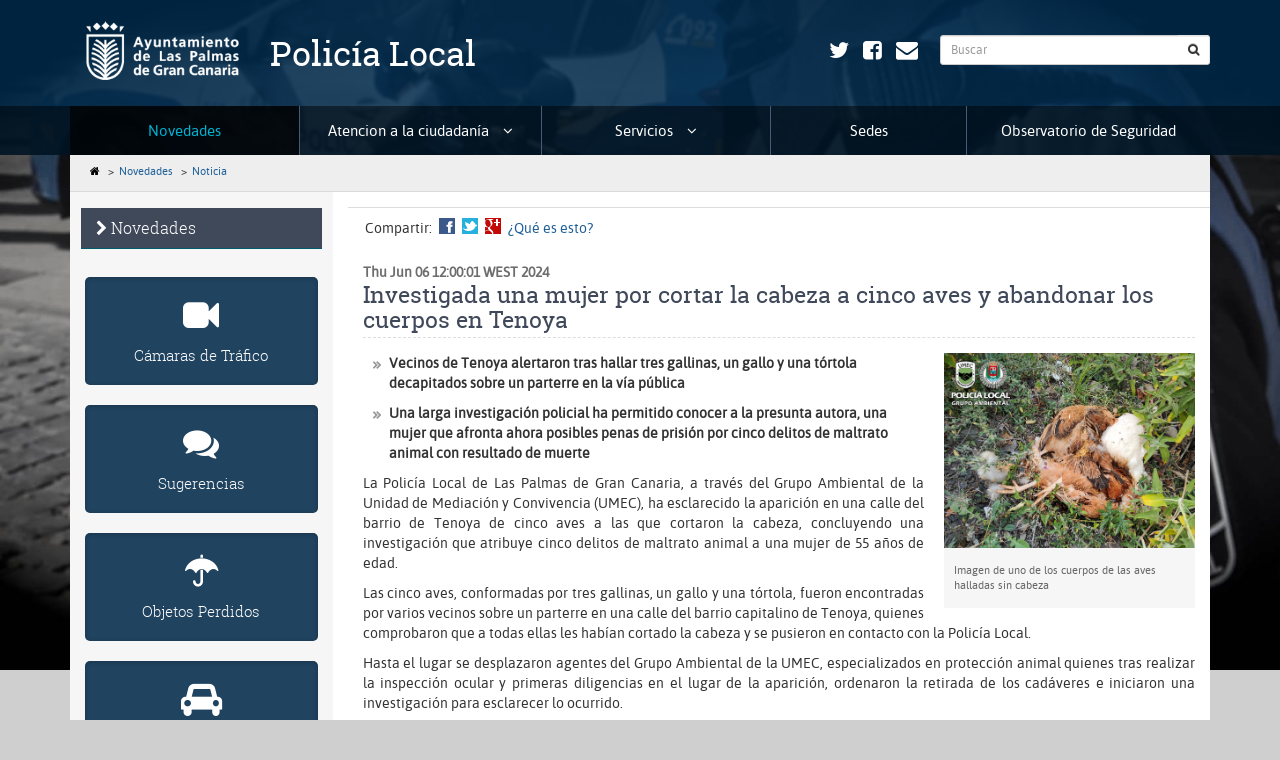

--- FILE ---
content_type: text/html;charset=UTF-8
request_url: http://policialpa.es/es/novedades/noticia/Investigada-una-mujer-por-cortar-la-cabeza-a-cinco-aves-y-abandonar-los-cuerpos-en-Tenoya/
body_size: 27458
content:
<!DOCTYPE html>

<html lang="es" itemscope itemtype="http://schema.org/WebPage">
<head>

<title>Investigada una mujer por cortar la cabeza a cinco aves y abandonar los cuerpos en Tenoya</title>	
<meta charset="UTF-8">
<meta http-equiv="X-UA-Compatible" content="IE=edge"><meta name="viewport" content="width=device-width, initial-scale=1.0"> <meta name="description" content="La Policía Local de Las Palmas de Gran Canaria, a través del Grupo Ambiental de la Unidad de Mediación y Convivencia (UMEC), ha esclarecido la aparición en una calle del barrio de Tenoya de cinco aves a las que cortaron la cabeza, concluyendo una investigación que atribuye cinco delitos de maltrato animal a una mujer de 55 años de edad.">
<meta name="keywords" content="">
<meta name="robots" content="index, follow">
<meta name="revisit-after" content="7 days">

<meta property="og:title" content="Investigada una mujer por cortar la cabeza a cinco aves y abandonar los cuerpos en Tenoya" />
<meta property="og:description" content="La Policía Local de Las Palmas de Gran Canaria, a través del Grupo Ambiental de la Unidad de Mediación y Convivencia (UMEC), ha esclarecido la aparición en una calle del barrio de Tenoya de cinco aves a las que cortaron la cabeza, concluyendo una investigación que atribuye cinco delitos de maltrato animal a una mujer de 55 años de edad." />
<meta property="og:locale" content="es" />
<meta property="og:site_name" content="Policía Local de Las Palmas de Gran Canaria" />
<meta property="og:type" content="article" />
<meta property="og:url" content="http://policialpa.es/es/novedades/noticia/Investigada-una-mujer-por-cortar-la-cabeza-a-cinco-aves-y-abandonar-los-cuerpos-en-Tenoya/" />
<meta property="og:image" content="" />
<meta property="og:image" content="http://policialpa.es/export/sites/policia/.galleries/imagenes-contenido-estatico/Imagen-G1.PNG" />
<meta property="twitter:card" content="summary" />
<meta property="twitter:title" content="Investigada una mujer por cortar la cabeza a cinco aves y abandonar los cuerpos en Tenoya" />
<meta property="twitter:description" content="La Policía Local de Las Palmas de Gran Canaria, a través del Grupo Ambiental de la Unidad de Mediación y Convivencia (UMEC), ha esclarecido la aparición en una calle del barrio de Tenoya de cinco aves a las que cortaron la cabeza, concluyendo una investigación que atribuye cinco delitos de maltrato animal a una mujer de 55 años de edad." />
<meta property="twitter:url" content="http://policialpa.es/es/novedades/noticia/Investigada-una-mujer-por-cortar-la-cabeza-a-cinco-aves-y-abandonar-los-cuerpos-en-Tenoya/" />
<meta property="twitter:image" content="" />
<meta property="twitter:image" content="http://policialpa.es/export/sites/policia/.galleries/imagenes-contenido-estatico/Imagen-G1.PNG" />
<meta itemprop="name" content="Investigada una mujer por cortar la cabeza a cinco aves y abandonar los cuerpos en Tenoya" />
<meta itemprop="description" content="La Policía Local de Las Palmas de Gran Canaria, a través del Grupo Ambiental de la Unidad de Mediación y Convivencia (UMEC), ha esclarecido la aparición en una calle del barrio de Tenoya de cinco aves a las que cortaron la cabeza, concluyendo una investigación que atribuye cinco delitos de maltrato animal a una mujer de 55 años de edad." />
<meta itemprop="image" content="" />
<meta itemprop="image" content="http://policialpa.es/export/sites/policia/.galleries/imagenes-contenido-estatico/Imagen-G1.PNG" />
<!-- BLOQUE: Stylesheets -->	

<link rel="stylesheet" href="/export/system/modules/com.saga.sagasuite.theme.policia/resources/css/magnific-popup.css" type="text/css">
<link rel="stylesheet" href="/export/system/modules/com.saga.sagasuite.theme.policia/resources/css/vendor/assets/fontawesome-4.2/sass/font-awesome.css" type="text/css">
<link rel="stylesheet" href="/export/system/modules/com.saga.sagasuite.share/resources/css/share.css" type="text/css"><link rel="stylesheet" type="text/css" href="/export/system/modules/com.saga.sagasuite.theme.policia/resources/css/screen-bootstrap.css" />
	<link rel="stylesheet" type="text/css" href="/export/system/modules/com.saga.sagasuite.theme.policia/resources/css/screen.css" />
<link rel="stylesheet" type="text/css" href="/export/sites/policia/es/.css_custom/page.css" />
<!--[if lt IE 9]>	
<link rel="stylesheet" type="text/css" href="/export/system/modules/com.saga.sagasuite.theme.policia/resources/css/ie.css" />
<![endif]-->		
<!-- FIN BLOQUE: Stylesheets -->


<!-- BLOQUE: JavaScript -->	

<script type="text/javascript" src="/system/modules/com.saga.sagasuite.core.script/resources/jquery/1.10.2/jquery-1.10.2.min.js"></script>
<script type="text/javascript" src="/export/system/modules/com.saga.sagasuite.theme.policia/resources/js/bootstrap.min.js"></script>
<script type="text/javascript" src="/export/system/modules/com.saga.sagasuite.theme.policia/resources/js/bootstrap-accessibility.min.js"></script>
<script type="text/javascript" src="/system/modules/com.saga.sagasuite.core.script/resources/bootstrap/hover-dropdown.min.js"></script>
<script type="text/javascript" src="/export/system/modules/com.saga.sagasuite.theme.policia/resources/js/fancy-box.js"></script>
<script type="text/javascript" src="/export/system/modules/com.saga.sagasuite.theme.policia/resources/js/jquery.magnific-popup.min.js"></script>
<script type="text/javascript" src="/system/modules/com.saga.sagasuite.core.script/resources/holder/2.3.1/holder.min.js"></script>
<script type="text/javascript" src="/system/modules/com.saga.sagasuite.core.script/resources/sagasuite/sg-menu-responsive.js"></script>
<script type="text/javascript" src="/export/system/modules/com.saga.sagasuite.theme.policia/resources/js/theme.js"></script>
<script type="text/javascript" src="/system/modules/com.saga.sagasuite.share/resources/js/sgshare-facebook.js"></script>
<script type="text/javascript" src="/system/modules/com.saga.sagasuite.textcontent/resources/js/sgtablinks.js"></script>
<script type="text/javascript" src="/system/modules/com.saga.sagasuite.core.script/resources/sagasuite/sg-accordion-trigger.js"></script><script src="https://www.google.com/recaptcha/api.js" async defer></script>

<!--[if lt IE 9]>	
	<script src="/system/modules/com.saga.sagasuite.core.script/resources/html5shiv/3.0/html5shiv.js" type="text/javascript" ></script>
	<script src="/system/modules/com.saga.sagasuite.core.script/resources/respond/1.3.0/respond.js" type="text/javascript" ></script>
	<script src="/system/modules/com.saga.sagasuite.core.script/resources/sagasuite/sg-ie7-8.js" type="text/javascript" ></script>
	<![endif]-->
	
<script src="/_analytics.js" type="text/javascript"></script><!-- FIN BLOQUE: JavaScript -->

<!-- Controlamos que la pagina sea editable o no a traves de la property de editable -->
</head>
<body class="desktop-device">

<!-- Cabecera  -->
<div id="page" class="page-interior">

	<!-- Header  -->
	<div id="header">
		<div class="wrapper">
			<div id="header-container" ><div class="sgheader " >





	
	
	
	






<div id="headerblock">

	<div id="-header07" class="header07">
		<div class="container">
			<div id="header-inf">
				<div class="wrapper">
					<div class="row">
						<div class="col-sm-6 logo">
							
								
								<div class="logo "  role="banner">
	<a class="navbar-brand" href="/" title="Ayuntamiento de Las Palmas de Gran Canaria - Portal Policía Local" >
	<img class="img-responsive" src="/export/sites/policia/.galleries/imagenes-estructura/logo-ayto-las-palmas-gran-canaria.png_1691270810.png" width="215" height="86" alt="Escudo Ayuntamiento de Las Palmas de Gran Canaria" />
	
</a>
	</div>

<div class="main-title ">
	<a class="navbar-brand" href="/es/" title="Policía Local" >
	<span class="h1Header">Policía Local</span>
	</a>
	</div>


							
						</div>
						<div class="col-sm-6 lema">
								<div class="navbar navbar-default">					
										<div class="navbar-top-collapse">
											<div class="pull-right">
												
													
													<div class="search navbar-right">
	<form class="navbar-form" role="search" id="searchForm" name="searchForm" action="/es/busqueda/" method="get">
	  <input name="searchaction" value="search" type="hidden">
		<input name="searchPage" value="1" type="hidden">	
		<label class="sr-only" for="query" id="labelquery">Buscador general</label>
		<div class="input-group input-group-sm">
				<input class="form-control" placeholder="Buscar" id="query" name="query" accesskey="4" type="text">
				<span class="input-group-btn">
					<button class="btn btn-specific-secondary" type="submit" name="submit" value="submit" aria-label="Buscar" aria-labelledby="labelquery" title="Buscar">
						<span class="fa fa-search" aria-hidden="true" title="Buscar"></span>
						<span class="sr-only">Buscar</span>
						</button>		
				</span>
			</div>
	</form>
</div>
												
												
													
													<ul class="nav navbar-nav navbar-left">
<li><a href="https://twitter.com/PoliciaLPA" target="_BLANK" aria-label="Twitter Policía Municipal. Ayuntamiento de Las Palmas de Gran Canaria. Abrir en ventana nueva."><span class="fa fa-twitter fa-2x" style="color: #ffffff; line-height: inherit;"><span class="sr-only">Twitter</span></span></a></li>
<li><a href="https://es-la.facebook.com/pages/Polic%C3%ADa-Local-de-Las-Palmas-de-Gran-Canaria/124719877707986" target="_BLANK" aria-label="Facebook Policía Municipal. Ayuntamiento de Las Palmas de Gran Canaria. Abrir en ventana nueva."><span class="fa fa-facebook-square fa-2x" style="color: #ffffff; line-height: inherit;"><span class="sr-only">Facebook</span></span></a></li>
<li><a href="http://www.policialpa.es/es/atencion-a-la-ciudadania/preguntas-y-sugerencias/" aria-label="Contacto Policía Municipal. Ayuntamiento de Las Palmas de Gran Canaria."><span class="fa fa-envelope fa-2x" style="color: #ffffff; line-height: inherit;"><span class="sr-only">Contacto</span></span></a></li>
</ul>
																								
											</div>
										</div>					
								</div>																	
						</div>
					</div>
				</div>	
			</div>
		</div>				
		<div id="navigation">
			<div class="container">
				
					
					<div class="menu-wrapper">
<nav class="element menu menu-horizontal">

<ul class="nav nav-pills nav-justified">

	<li class="active" id="li-navheader-1">
		<a href="/es/novedades/" title="Novedades">Novedades</a>
		</li><li class="dropdown" id="li-navheader-2">
		<a href="/es/atencion-a-la-ciudadania/conoce-a-tu-policia/" title="Conoce a tu Policía" class="dropdown-toggle" data-hover="dropdown" data-delay="0" data-close-others="false">Atencion a la ciudadanía&nbsp;&nbsp;<i class="fa fa-angle-down" aria-hidden="true"></i></a>
		<ul class="dropdown-menu"><li id="li-navheader-3">
		<a href="/es/atencion-a-la-ciudadania/conoce-a-tu-policia/" title="Conoce a tu Policía">Conoce a tu Policía</a>
		</li><li id="li-navheader-4">
		<a href="/es/atencion-a-la-ciudadania/convocatorias-en-curso/" title="Procesos selectivos">Procesos selectivos</a>
		</li><li id="li-navheader-5">
		<a href="/es/atencion-a-la-ciudadania/telefonos-de-emergencia/" title="Teléfonos de Emergencia">Teléfonos de Emergencia</a>
		</li><li id="li-navheader-6">
		<a href="/es/atencion-a-la-ciudadania/preguntas-frecuentes-00001/" title="Preguntas Frecuentes">Preguntas Frecuentes</a>
		</li><li id="li-navheader-7">
		<a href="/es/atencion-a-la-ciudadania/quejas-y-felicitaciones/" title="Quejas y Felicitaciones">Quejas y Felicitaciones</a>
		</li><li id="li-navheader-8">
		<a href="/es/atencion-a-la-ciudadania/directorio-de-contacto/" title="Directorio de Contacto">Directorio de Contacto</a>
		</li><li id="li-navheader-9">
		<a href="/es/atencion-a-la-ciudadania/preguntas-y-sugerencias/" title="Haz una consulta">Haz una consulta</a>
		</li></ul><li class="dropdown" id="li-navheader-10">
		<a href="/es/servicios/" title="Haz una consulta" class="dropdown-toggle" data-hover="dropdown" data-delay="0" data-close-others="false">Servicios&nbsp;&nbsp;<i class="fa fa-angle-down" aria-hidden="true"></i></a>
		<ul class="dropdown-menu"><li id="li-navheader-11">
		<a href="/es/servicios/camarastrafico/" title="Cámaras de Tráfico">Cámaras de Tráfico</a>
		</li><li id="li-navheader-12">
		<a href="/es/servicios/demanda-de-servicios-no-urgente/" title="Demanda de Servicios No Urgente">Demanda de Servicios No Urgente</a>
		</li><li id="li-navheader-13">
		<a href="/es/servicios/objetos-perdidos/" title="Objetos Perdidos">Objetos Perdidos</a>
		</li><li id="li-navheader-14">
		<a href="/es/servicios/normativa/" title="Normativa">Normativa</a>
		</li></ul><li id="li-navheader-15">
		<a href="/es/sedes/" title="Sedes">Sedes</a>
		</li><li id="li-navheader-16">
		<a href="/es/observatorio-local/" title="Observatorio de Seguridad">Observatorio de Seguridad</a>
		</li></ul>
</nav></div>
				
			</div>
		</div>	
	</div>

</div>













	
	
	
</div>
</div><div class="container">
				<div id="header-container-inf" class="row" ></div><div id="header-container-menu" class="row" ></div></div>
		</div>	
	</div>
	<!-- End Main Header -->

<!-- Main Page Content and Sidebar -->
<div id="content-interior" class="content content-interior">
	<div class="breadcrumb-container container">
		<div class="wrapper">
			<div id="breadcrumb" class="row" ><nav class="sg-breadcrumb
col-md-12 container-fluid">

	<ul class="breadcrumb ">
		<li><a href="/es/" title="Inicio"><span class="fa fa-home" aria-hidden="true"></span><span class="sr-only">Página de Inicio</span></a></li>
						<li><span class="divider" aria-hidden="true">></span><span class="sr-only">Icono de ángulo para separar los enlaces del rastro de migas</span><a href="/es/novedades/" title="Novedades">Novedades</a></li>
					<li><span class="divider" aria-hidden="true">></span><span class="sr-only">Icono de ángulo para separar los enlaces del rastro de migas</span><a href="/es/novedades/noticia/" title="Noticia" class="active">Noticia</a></li>
					</ul>
</nav>
</div></div>
	</div>
	<div class="main-content container">
		<div class="wrapper">
					
		<div class="row detalle detalle-2col">		
					<div class="col-sm-3 aside aside-1 hidden-xs" data-size="big">
						<div class="wrapper">
							<div id="aside-1-content" class="box aside-box box-1 row" >




	




<div id="container-menuseccion" class="navbar menu-wrapper 








">
	
	<div class="wrapper menu-seccion   " role="navigation">
		
		 
		
		
			
			
						
			
			
				<div class="navbar-header navbar-default">
	<button data-target="#menuseccion" data-toggle="collapse" type="button" class="navbar-toggle">
		<span class="sr-only">menu-title: Menú Sección | navigation: Novedades</span>
		<span class="icon-bar"></span>
		<span class="icon-bar"></span>
		<span class="icon-bar"></span>
	</button>
	<span class="navbar-brand collapse">Novedades</span>
	</div>

<nav class="element menu menu-vertical default navbar-collapse collapse" id="menuseccion">


<div class="tituloSeccionMenu"><div class="wrapper"><span class="fa fa-chevron-right" aria-hidden="true">&nbsp;</span><a href="/es/novedades/" title="Novedades">Novedades</a></div></div>
</nav>

			
						
			
			
		
		
				
				
	</div>
<!-- En movil y tablet incluimos este div de overlay para diferenciar el menu del resto del contenido -->
	
</div>

				
	
<div class="element sg-microcontent sg-microcontent-panel

col-md-12 container-fluid">

	<div class="wrapper feature feature-1  ">	
					<div class="element complete-mode with-media ">


	<div class="description " >
			<div class="text-center"><a class="well" href="/es/servicios/camarastrafico/"> <span class="h1"><span class="fa fa-video-camera"><!--<span class="sr-only">Icono Objetos Perdidos</span>--> </span></span> <span class="title">Cámaras de Tráfico</span> </a></div></div>
	</div>
</div>
			</div>
<div class="element sg-microcontent sg-microcontent-panel

col-md-12 container-fluid">

	<div class="wrapper feature feature-1  ">	
					<div class="element complete-mode with-media ">


	<div class="description " >
			<div class="text-center"><a class="well" href="/es/servicios/demanda-de-servicios-no-urgente/"> <span class="h1"><span class="fa fa-comments"><!--<span class="sr-only">Icono Objetos Perdidos</span>--> </span></span> <span class="title">Sugerencias</span> </a></div></div>
	</div>
</div>
			</div>
<div class="element sg-microcontent sg-microcontent-panel

col-md-12 container-fluid">

	<div class="wrapper feature feature-1  ">	
					<div class="element complete-mode with-media ">


	<div class="description " >
			<div class="text-center"><a class="well" href="/es/servicios/objetos-perdidos/"> <span class="h1"><span class="fa fa-umbrella"><!--<span class="sr-only">Icono Objetos Perdidos</span>--> </span></span> <span class="title">Objetos Perdidos</span> </a></div></div>
	</div>
</div>
			</div>
<div class="element sg-microcontent sg-microcontent-panel

col-md-12 container-fluid">

	<div class="wrapper feature feature-1  ">	
					<div class="element complete-mode with-media ">


	<div class="description " >
			<div class="text-center"><a class="well" href="http://www.sagulpa.com/consulta-deposito" target="_blank"><span class="h1"><span class="fa fa-car"><!--<span class="sr-only">Icono Servicio de Localización de vehículos</span>--> </span></span> <span class="title">Servicio de Localización de vehículos</span></a></div></div>
	</div>
</div>
			</div>
</div></div>	
					</div>
					<div class="col-prin col-sm-9">
						<div class="content" role="main">
								<div id="content-widget" class="box content-box box-1 row" ><div class="element sg-share
col-md-12 container-fluid">

	<div class="wrapper clearfix wrapper-box">
			<ul class="list-inline pull-left icons16">
							
							<li>
									<p>Compartir:</p></li>
							<li>
									<a href="http://www.facebook.com/sharer/sharer.php?u=http://policialpa.es/es/novedades/noticia/Investigada-una-mujer-por-cortar-la-cabeza-a-cinco-aves-y-abandonar-los-cuerpos-en-Tenoya/"
										target="_blank" class="redes facebook sgshare-facebook-share" title="Compartir en Facebook">
										Compartir en Facebook</a>
								</li>
							<li>
								<a 
									href="http://twitter.com/home?status=Investigada+una+mujer+por+cortar+la+cabeza+a+cinco+aves+y+abandonar+los+cuerpos+en+Tenoya:http://policialpa.es/es/novedades/noticia/Investigada-una-mujer-por-cortar-la-cabeza-a-cinco-aves-y-abandonar-los-cuerpos-en-Tenoya/" 
									target="_blank" class="redes twitter" title="Compartir en Twitter">Compartir en Twitter</a>
							</li>
							<li>
									<a id="linkGoogle"
										href="https://plus.google.com/share?url=http://policialpa.es/es/novedades/noticia/Investigada-una-mujer-por-cortar-la-cabeza-a-cinco-aves-y-abandonar-los-cuerpos-en-Tenoya/" 
										target="_blank" class="redes google" title="Compartir en Google +">Compartir en Google +</a>
								</li>
							<li>
									<p><a href="https://www.laspalmasgc.es/es/otras-secciones/redes-sociales/" target="_blank">¿Qué es esto?</a></p></li>
							</ul>
						
						</div>
	</div>
</div><div id="content-prin" class="box content-box box-2 row" ><article class="articulo element noticia

col-md-12 container-fluid">

<div class="wrapper   ">

<!-- Cabecera del articulo -->
	<header>
		<span class="time"> 
				

	
	
		
			<time datetime="Thu Jun 06 12:00:01 WEST 2024">
				Thu Jun 06 12:00:01 WEST 2024
			</time>
		
			
	

</span>
			<h1 class="title" >Investigada una mujer por cortar la cabeza a cinco aves y abandonar los cuerpos en Tenoya</h1>
			</header>
<div class="contentblock1 contentblock" id="contentblock-1-1">
<div id="id-bloque-1-1" >
		<div class="contentblock-texto row">
			<div class="image col-sm-4 pull-right" >
							<div class="saga-imagen ">
		<a href="/export/sites/policia/.galleries/imagenes-contenido-estatico/Imagen-G1.PNG" title="Imagen de uno de los cuerpos de las aves halladas sin cabeza" class="wrapper-image zoom-filter ">			
					<span class="sr-only">Ampliar imagen</span>
					<div class="overlay-zoom">
						<img class="img-responsive" src="/export/sites/policia/.galleries/imagenes-contenido-estatico/Imagen-G1.PNG_1210448835.png" width="1139" height="885" alt="Imagen de uno de los cuerpos de las aves halladas sin cabeza" />
			            <div class="zoom-icon">
	                    	<i class="fa fa-search-plus" aria-hidden="true"></i>
	                    </div>
                    </div>		
				</a>
			<span class="saga-imagen-pie">Imagen de uno de los cuerpos de las aves halladas sin cabeza</span></div>
		</div>
					<div class="container-fluid" >
					<ul>
<li><strong>Vecinos de Tenoya alertaron tras hallar tres gallinas, un gallo y una tórtola decapitados sobre un parterre en la vía pública</strong></li>
</ul>
<ul>
<li><strong>Una larga investigación policial ha permitido conocer a la presunta autora, una mujer que afronta ahora posibles penas de prisión por cinco delitos de maltrato animal con resultado de muerte</strong></li>
</ul>
<p>La Policía Local de Las Palmas de Gran Canaria, a través del Grupo Ambiental de la Unidad de Mediación y Convivencia (UMEC), ha esclarecido la aparición en una calle del barrio de Tenoya de cinco aves a las que cortaron la cabeza, concluyendo una investigación que atribuye cinco delitos de maltrato animal a una mujer de 55 años de edad.</p>
<p>Las cinco aves, conformadas por tres gallinas, un gallo y una tórtola, fueron encontradas por varios vecinos sobre un parterre en una calle del barrio capitalino de Tenoya, quienes comprobaron que a todas ellas les habían cortado la cabeza y se pusieron en contacto con la Policía Local.</p>
<p>Hasta el lugar se desplazaron agentes del Grupo Ambiental de la UMEC, especializados en protección animal quienes tras realizar la inspección ocular y primeras diligencias en el lugar de la aparición, ordenaron la retirada de los cadáveres e iniciaron una investigación para esclarecer lo ocurrido.</p>
<p>A través de las grabaciones de cámaras de videovigilancia de locales comerciales del entorno y posteriores declaraciones de testigos, la Policía Local fue avanzando en una investigación que les llevó a tomar declaración a responsables de un taller de chapa y pintura del municipio de Gáldar, tras hallar que los cuerpos de los animales fueron trasladados hasta el lugar del abandono en un vehículo de cortesía de dicho taller.</p>
<p>Finalmente, la Policía Local ubicó en el núcleo poblacional de Vecindario del municipio de Santa Lucía de Tirajana el lugar donde presuntamente se cometió el sacrificio de las cinco aves, que supuestamente tuvo lugar durante un rito religioso que implicaba el degollamiento de los animales y el posterior abandono de sus cuerpos en un lugar público.</p>
<p>El Grupo Ambiental de la Policía Local ha concluido las diligencias de investigación con la identificación de una mujer de 55 años de edad a quien consideran la presunta autora de cinco delitos de maltrato animal con resultado de muerte, por los cuales deberá afrontar penas de hasta 2 años de prisión por cada uno de los cincos delitos, así como la inhabilitación para tener animales por un periodo de hasta 4 años.</p>
<p>Asimismo, por el abandono en la vía pública de los cuerpos sin vida de las cinco aves la Policía Local ha incoado el correspondiente procedimiento sancionador por la comisión de una infracción grave a la normativa sobre residuos, afrontando una multa que oscila entre los 2.001 y los 100.000 euros.</p></div>
				
				</div>
		
		<div class="galleries">
			</div>
		
	</div>	
</div><!-- Pie del articulo -->
	<footer class="hide"/>
		<div class="posted">
			<i class="fa fa-calendar"></i>&nbsp;&nbsp;
			

	
	
		
			<time datetime="Thu Jun 06 12:00:01 WEST 2024">
				Thu Jun 06 12:00:01 WEST 2024
			</time>
		
			
	

</div>
		</div> <!-- Fin de wrapper -->
</article>

</div><div id="content-sec" class="box content-box box-3 row" ><div class="element sg-share
col-md-12 container-fluid">

	<div class="wrapper clearfix wrapper-box">
			<ul class="list-inline pull-left icons16">
							
							<li>
									<p>Compartir:</p></li>
							<li>
									<a href="http://www.facebook.com/sharer/sharer.php?u=http://policialpa.es/es/novedades/noticia/Investigada-una-mujer-por-cortar-la-cabeza-a-cinco-aves-y-abandonar-los-cuerpos-en-Tenoya/"
										target="_blank" class="redes facebook sgshare-facebook-share" title="Compartir en Facebook">
										Compartir en Facebook</a>
								</li>
							<li>
								<a 
									href="http://twitter.com/home?status=Investigada+una+mujer+por+cortar+la+cabeza+a+cinco+aves+y+abandonar+los+cuerpos+en+Tenoya:http://policialpa.es/es/novedades/noticia/Investigada-una-mujer-por-cortar-la-cabeza-a-cinco-aves-y-abandonar-los-cuerpos-en-Tenoya/" 
									target="_blank" class="redes twitter" title="Compartir en Twitter">Compartir en Twitter</a>
							</li>
							<li>
									<a id="linkGoogle"
										href="https://plus.google.com/share?url=http://policialpa.es/es/novedades/noticia/Investigada-una-mujer-por-cortar-la-cabeza-a-cinco-aves-y-abandonar-los-cuerpos-en-Tenoya/" 
										target="_blank" class="redes google" title="Compartir en Google +">Compartir en Google +</a>
								</li>
							<li>
									<p><a href="https://www.laspalmasgc.es/es/otras-secciones/redes-sociales/" target="_blank">¿Qué es esto?</a></p></li>
							</ul>
						
						</div>
	</div>
</div></div>
					</div>				
				</div>
		
			<div id="pre-footer">   
	            <div id="pre-footer-container" class="clearfix" ></div></div>
        </div>   
	</div>	
</div>

<div id="footer">
		<div class="container">
			<div class="wrapper">
				<div id="footer-container-pre" class="box row" ><div class="element sg-freehtml 

col-md-12 col-xs-12 container-fluid">
		<div class="wrapper  ">		
		
		<div >
				<div class="footer-inf">
<ul class="list-inline text-center">
<li><a href="/"><img dir="ltr" style="width: 105px;" src="/export/sites/policia/.galleries/imagenes-estructura/logo-ayto-las-palmas-gran-canaria.png_605488712.png" alt="Escudo Ayuntamiento de Las Palmas de Gran Canaria" /></a></li>
<li><a accesskey="1" href="/es/">Inicio</a></li>
<li class="separa">|</li>
<li><a accesskey="9" href="/es/atencion-a-la-ciudadania/preguntas-y-sugerencias/">Contacto</a></li>
<li class="separa">|</li>
<li><a accesskey="8" href="https://www.laspalmasgc.es/es/otras-secciones/aviso-legal/">Aviso Legal</a></li>
<li class="separa">|</li>
<li><a href="/es/otras-secciones/privacidad/">Privacidad</a></li>
<li class="separa">|</li>
<li><a href="/es/atencion-a-la-ciudadania/conoce-a-tu-policia/">Atención Ciudadana</a></li>
<li class="separa">|</li>
<li><a href="/es/sedes/">Sedes</a></li>
<li class="separa">|</li>
<li><a href="/es/servicios/">Servicios</a></li>
<li class="separa">|</li>
<li><a accesskey="2" href="/es/novedades/index.html?buscadorfield-1=&amp;buscadorfield-2_d1=NOW-3MONTH&amp;buscadorfield-2_d2=NOW&amp;numfield=2&amp;searchaction=search&amp;searchPage=1&amp;submit=Buscar">Noticias</a></li>
<li class="separa">|</li>
<li><a accesskey="3" href="/es/mapa-web/">Mapa Web</a></li>
<li class="separador">|</li>
<li><a accesskey="0" href="/es/accesibilidad/">Accesibilidad</a></li>
</ul>
</div></div>
		</div>	
</div>

</div></div>
		</div>
</div>
</div><!-- /.page -->

<!-- End Content -->
<!-- End Main Content -->
	

</body>

</html>

--- FILE ---
content_type: text/css
request_url: http://policialpa.es/export/system/modules/com.saga.sagasuite.share/resources/css/share.css
body_size: 3732
content:
/* RECURSO SHARE - Compartir en redes sociales
--------------------------------------------------------------------------------------------------*/

.sg-share ul {
	margin: 0;
}
.sg-share ul li .redes {
	display: block;
	text-indent: -9999px;
	-webkit-transition: background-position 0.4s ease;
	-moz-transition: background-position 0.4s ease;
	-ms-transition: background-position 0.4s ease;
	-o-transition: background-position 0.4s ease;
	transition: background-position 0.4s ease;
}
.sg-share ul.icons32 li {
	padding-left: 3px;
	padding-right: 3px;
}
.sg-share ul.icons16 li {
	padding-left: 2px;
	padding-right: 2px;
}
.sg-share ul.icons32 li .redes {
	background-image: url("../images/share-sprite-32x32.png");
	width: 32px;
	height: 32px;
}	

.sg-share ul.icons16 li .redes {
	background-image: url("../images/share-sprite-16x16.png");
	width: 16px;
	height: 16px;
}				

/* 32x32 -----------------------------------*/	
				
.sg-share ul.icons32 li a.facebook {
	background-position: 0 32px;
}
.sg-share ul.icons32 li a.facebook:hover,
.sg-share ul.icons32 li a.facebook:focus {
	background-position: 0 64px;
}

.sg-share ul.icons32 li a.twitter {
	background-position: 0 96px;				
}
.sg-share ul.icons32 li a.twitter:hover,
.sg-share ul.icons32 li a.twitter:focus {
	background-position: 0 128px;					
}

.sg-share ul.icons32 li a.google {
	background-position: 0 160px;				
}

.sg-share ul.icons32 li a.google:hover,
.sg-share ul.icons32 li a.google:focus {
	background-position: 0 192px;					
}

.sg-share ul.icons32 li a.pinterest {
	background-position: 0 224px;				
}

.sg-share ul.icons32 li a.pinterest:hover,
.sg-share ul.icons32 li a.pinterest:focus {
	background-position: 0 256px;					
}

.sg-share ul.icons32 li a.linkedin {
	background-position: 0 288px;				
}

.sg-share ul.icons32 li a.linkedin:hover,
.sg-share ul.icons32 li a.linkedin:focus {
	background-position: 0 320px;					
}

.sg-share ul.icons32 li a.sendmail {
	background-position: 0 352px;				
}

.sg-share ul.icons32 li a.sendmail:hover,
.sg-share ul.icons32 li a.sendmail:focus {
	background-position: 0 384px;					
}

.sg-share ul.icons32 li a.delicious {
	background-position: 0 416px;				
}

.sg-share ul.icons32 li a.delicious:hover,
.sg-share ul.icons32 li a.delicious:focus {
	background-position: 0 448px;					
}

/* 16x16 -----------------------------------*/	
				
.sg-share ul.icons16 li a.facebook {
	background-position: 0 16px;
}
.sg-share ul.icons16 li a.facebook:hover,
.sg-share ul.icons16 li a.facebook:focus {
	background-position: 0 32px;
}

.sg-share ul.icons16 li a.twitter {
	background-position: 0 48px;				
}
.sg-share ul.icons16 li a.twitter:hover,
.sg-share ul.icons16 li a.twitter:focus {
	background-position: 0 64px;					
}

.sg-share ul.icons16 li a.google {
	background-position: 0 80px;				
}

.sg-share ul.icons16 li a.google:hover,
.sg-share ul.icons16 li a.google:focus {
	background-position: 0 96px;					
}

.sg-share ul.icons16 li a.pinterest {
	background-position: 0 112px;				
}

.sg-share ul.icons16 li a.pinterest:hover,
.sg-share ul.icons16 li a.pinterest:focus {
	background-position: 0 128px;					
}

.sg-share ul.icons16 li a.linkedin {
	background-position: 0 144px;				
}

.sg-share ul.icons16 li a.linkedin:hover,
.sg-share ul.icons16 li a.linkedin:focus {
	background-position: 0 160px;					
}

.sg-share ul.icons16 li a.sendmail {
	background-position: 0 176px;				
}

.sg-share ul.icons16 li a.sendmail:hover,
.sg-share ul.icons16 li a.sendmail:focus {
	background-position: 0 192px;					
}

.sg-share ul.icons16 li a.delicious {
	background-position: 0 208px;				
}

.sg-share ul.icons16 li a.delicious:hover,
.sg-share ul.icons16 li a.delicious:focus {
	background-position: 0 224px;					
}


--- FILE ---
content_type: text/css
request_url: http://policialpa.es/export/system/modules/com.saga.sagasuite.theme.policia/resources/css/screen.css
body_size: 78887
content:
.hidden{display:none}.webform_button{border-top:1px dashed #CCCCCC;margin-top:15px;padding-top:10px;text-align:center}div.webform_label,div.webform_label_multi,div.webform_label_table,div.webform_text_left{width:30%;display:inline-block;vertical-align:top;font-weight:normal;padding:4px 0;min-height:20px}div.webform_field,div.webform_field_multi,div.webform_field_table,div.webform_text_right{width:68%;display:inline-block;vertical-align:top;margin-left:1%}div.webform_label label{font-weight:bold}div.webform_wrapper input[type=text],div.webform_wrapper input[type=password]{width:99%;border:1px solid #ddd}div.webform_wrapper select{width:99%;border:1px solid #ddd;padding:5px}div.webform_wrapper textarea{width:99%;border:1px solid #ddd}div.webform_checkbox_wrapper{display:block;padding-bottom:2px;padding-top:3px}div.webform_wrapper input[type="radio"],div.webform_wrapper input[type="checkbox"]{cursor:pointer;line-height:normal;margin:2px 0 0 0;vertical-align:middle}.webform_field>a{display:inline-block;vertical-align:middle}div.webform_checkbox_row_wrapper{display:inline;padding-right:8px}div.webform_field_checkbox,div.webform_field_checkbox_row{display:inline-block;padding:0;vertical-align:top}div.webform_label_checkbox,div.webform_label_checkbox_row{display:inline-block;margin-top:1px;padding:0 0 0 7px;vertical-align:top;width:90%}div.webform_radio_wrapper{display:block;padding-bottom:2px}div.webform_radio_row_wrapper{display:inline;padding-right:8px}div.webform_field_radio,div.webform_field_radio_row{display:inline-block;height:auto;padding:0 7px 0 0;vertical-align:bottom}div.webform_label_radio,div.webform_label_radio_row{display:inline-block;height:auto}div.webform_wrapper div.webform_subfields div.webform_field{background-color:#EEE}div.webform_check_wrapper div.webform_label{font-weight:normal}div.webform_check_wrapper div.webform_field{font-weight:bold}div.webform_check_button{margin-top:10px;float:left}div.webform_confirm_wrapper div.webform_label{font-weight:normal}div.webform_confirm_wrapper div.webform_field{font-weight:bold}table.webform_table{width:100%;border-spacing:0;border:none}td.webform_label,td.webform_label_multi{width:30%;vertical-align:top;font-weight:bold;padding:4px 2px 4px 0}td.webform_field,td.webform_field_multi{padding:4px 0 4px 2px}table.webform_table input[type=text],table.webform_table input[type=password]{width:99%;border:1px solid #ddd}table.webform_table select{width:99%;border:1px solid #ddd;height:22px}table.webform_table textarea{width:99%;border:1px solid #ddd;height:60px}div.webform_wrapper textarea:focus,div.webform_wrapper input[type="text"]:focus,div.webform_wrapper input[type="password"]:focus,div.webform_wrapper input[type="datetime"]:focus,div.webform_wrapper input[type="datetime-local"]:focus,div.webform_wrapper input[type="date"]:focus,div.webform_wrapper input[type="month"]:focus,div.webform_wrapper input[type="time"]:focus,div.webform_wrapper input[type="week"]:focus,div.webform_wrapper input[type="number"]:focus,div.webform_wrapper input[type="email"]:focus,div.webform_wrapper input[type="url"]:focus,div.webform_wrapper input[type="search"]:focus,div.webform_wrapper input[type="tel"]:focus,div.webform_wrapper input[type="color"]:focus,div.webform_wrapper .uneditable-input:focus{border-color:rgba(82,168,236,0.8);outline:0;outline:thin dotted \9;-webkit-box-shadow:inset 0 1px 1px rgba(0,0,0,0.075),0 0 8px rgba(82,168,236,0.6);-moz-box-shadow:inset 0 1px 1px rgba(0,0,0,0.075),0 0 8px rgba(82,168,236,0.6);box-shadow:inset 0 1px 1px rgba(0,0,0,0.075),0 0 8px rgba(82,168,236,0.6)}.webform_msg_error,p .webform_msg_error{color:#CE443E;font-size:16px;font-style:italic}.webform_msg_error label{color:#CE443E}.webform_label_error{padding:2px 12px;display:block;line-height:20px;color:#ffffff;text-shadow:0 -1px 0 rgba(0,0,0,0.25);background-color:#da4f49;*background-color:#bd362f;background-image:-moz-linear-gradient(top, #ee5f5b, #bd362f);background-image:-webkit-gradient(linear, 0 0, 0 100%, from(#ee5f5b), to(#bd362f));background-image:-webkit-linear-gradient(top, #ee5f5b, #bd362f);background-image:-o-linear-gradient(top, #ee5f5b, #bd362f);background-image:linear-gradient(to bottom, #ee5f5b, #bd362f);background-repeat:repeat-x;border:1px solid #bbbbbb;border-color:#bd362f #bd362f #802420;border-color:rgba(0,0,0,0.1) rgba(0,0,0,0.1) rgba(0,0,0,0.25);filter:progid:DXImageTransform.Microsoft.gradient(startColorstr='#ffee5f5b', endColorstr='#ffbd362f', GradientType=0);filter:progid:DXImageTransform.Microsoft.gradient(enabled=false);-webkit-border-radius:4px;-moz-border-radius:4px;border-radius:4px;-webkit-box-shadow:inset 0 1px 0 rgba(255,255,255,0.2),0 1px 2px rgba(0,0,0,0.05);-moz-box-shadow:inset 0 1px 0 rgba(255,255,255,0.2),0 1px 2px rgba(0,0,0,0.05);box-shadow:inset 0 1px 0 rgba(255,255,255,0.2),0 1px 2px rgba(0,0,0,0.05)}table.webform_checkbox,table.webform_checkbox_row{margin-top:0;border:none}table.webform_checkbox_row{float:left;padding:0px 8px 0px 0px}td.webform_field_checkbox,td.webform_field_checkbox_row{vertical-align:top;padding:2px 0px 2px 0px}td.webform_label_checkbox{padding:2px 0px 2px 5px}td.webform_label_checkbox_row{padding:2px 0px 2px 3px}table.webform_radio,table.webform_radio_row{margin-top:0;border:none}table.webform_radio_row{float:left;padding:0px 8px 0px 0px}td.webform_field_radio,td.webform_field_radio_row{vertical-align:top;padding:4px 0px 0px 0px}td.webform_label_radio,td.webform_label_radio_row{padding:2px 0px 2px 5px}table.webform_label_table,table.webform_field_table{margin-top:0;vertical-align:top;border:none}.webform_label_table tr th,.webform_label_table tr td,.webform_field_table tr th,.webform_field_table tr td{white-space:nowrap;font-weight:normal}.webform_field_table tr th,.webform_field_table tr td{text-align:left}.webform_field_table input{border:1px solid #ddd;padding:2px 0}table.webform_field_table thead,table.webform_field_table tbody,table.webform_label_table thead{margin:0;padding:0}table.webform_label_table tr th,table.webform_field_table tr td,table.webform_field_table tr th{height:25px}table.webform_field_table tr td{padding-top:0 !important;padding-bottom:0 !important;padding-left:4px}table.webform_field_table tr td:first-child{padding-left:0}table.webform_label_table tr th:first-child{vertical-align:middle}table.webform_label_table tr th{font-weight:bold}table.webform_field_table input{width:100%}table.webform_table tbody.webform_subfields td.webform_field{background-color:#EEE}table.webform_check_table{margin-top:14px;border:none}table.webform_confirm_table{margin-top:14px;border:none}select,textarea,input[type="text"],input[type="password"],input[type="datetime"],input[type="datetime-local"],input[type="date"],input[type="month"],input[type="time"],input[type="week"],input[type="number"],input[type="email"],input[type="url"],input[type="search"],input[type="tel"],input[type="color"],.uneditable-input{font-size:14px}div.webform_wrapper{margin-bottom:20px}div.webform_box{padding:20px 30px;margin:15px 0}.webform_field>input,.webform_field_multi>textarea{color:#666666;padding:4px 5px}input[type="radio"],input[type="checkbox"]{margin:8px 0 0}div.webform_bottomtext{padding:0 25px}.webform .webform_row{margin-bottom:10px}.webform_mandatory{font-size:11px}#form_captcha_id{height:auto;margin-bottom:10px;width:100%}.confirmation-text-intro{margin-bottom:15px}.confirmation-text-intro p{margin-bottom:5px;font-style:italic;font-size:14px}.webform_confirm_wrapper .webform_row{border-bottom:1px solid #ddd;margin-bottom:5px;padding-bottom:5px}.webform_confirm_wrapper .webform_row .webform_label{font-style:italic;margin-bottom:5px;font-weight:bold}.webform_confirm_wrapper .webform_row .webform_field{font-weight:normal}.radio input[type="radio"],.radio-inline input[type="radio"],.checkbox input[type="checkbox"],.checkbox-inline input[type="checkbox"]{margin-top:1px}.input-group-btn input[type="submit"]{padding-top:7px;padding-bottom:7px}.sg-login-form .input-group .form-control{width:310px}.webform-row.display-field .webform_label{display:block;width:auto}.pp_pic_holder .pp_details .pp_nav{width:auto;float:none}.pp_pic_holder .pp_details .pp_description{font-size:15px;font-style:italic;padding:5px 15px;margin:0}div.pp_default .pp_content,div.light_rounded .pp_content{display:table}div.pp_default div.ppt{background:none repeat scroll 0 0 #FDFDFD;border-radius:4px 4px 4px 4px;webkit-border-radius:4px 4px 4px 4px;color:#666666;font-size:20px;font-style:italic;margin:0 10px 10px 5px;padding:5px 0 5px 15px}@font-face{font-family:'asapregular';src:url("../fonts/asap-regular-webfont.eot");src:url("../fonts/asap-regular-webfont.eot?#iefix") format("embedded-opentype"),url("../fonts/asap-regular-webfont.woff") format("woff"),url("../fonts/asap-regular-webfont.ttf") format("truetype"),url("../fonts/asap-regular-webfont.svg#asapregular") format("svg");font-weight:normal;font-style:normal}@font-face{font-family:'roboto_slabregular';src:url("../fonts/robotoslab-regular-webfont.eot");src:url("../fonts/robotoslab-regular-webfont.eot?#iefix") format("embedded-opentype"),url("../fonts/robotoslab-regular-webfont.woff") format("woff"),url("../fonts/robotoslab-regular-webfont.ttf") format("truetype"),url("../fonts/robotoslab-regular-webfont.svg#roboto_slabregular") format("svg");font-weight:normal;font-style:normal}@font-face{font-family:'roboto_slablight';src:url("../fonts/robotoslab-light-webfont.eot");src:url("../fonts/robotoslab-light-webfont.eot?#iefix") format("embedded-opentype"),url("../fonts/robotoslab-light-webfont.woff") format("woff"),url("../fonts/robotoslab-light-webfont.ttf") format("truetype"),url("../fonts/robotoslab-light-webfont.svg#roboto_slablight") format("svg");font-weight:normal;font-style:normal}html,body{overflow-x:hidden}body{color:#333;font-family:"asapregular","Helvetica",sans-serif;background:#CFCFCF}a,button,input{-webkit-transition:all 0.4s ease-in-out;transition:all 0.4s ease-in-out}a{color:#206099}a:hover,a:focus{text-decoration:none;color:#000}a:visited,button:focus{outline:none}a:focus{outline:solid 2px #00B1D1}@-moz-document url-prefix(){a:focus{outline-offset:0}}em{font-style:italic}.divider{border-color:#c8c8c8;border-style:solid;margin-top:20px;margin-bottom:20px}.complet-mode .tumbnail{margin-bottom:0}.thumbnail>img{border-radius:4px 4px 4px 4px;-webkit-border-radius:4px}p,p ul li,p ol li,dl{font-family:"asapregular","Helvetica",sans-serif}iframe{width:100% !important}h1,h2,h3,h4,h5,.h1,.h2,.h3,.h4,.h5{font-family:"roboto_slabregular",serif}h1{font-size:30px}h2{font-size:24px}h3{font-size:20px}h4{font-size:18px}h5{font-size:15px}h6{font-size:14px}blockquote{font-size:18px}.unstyled{list-style:none !important}.img-responsive{margin:0 auto}.thumbnail:hover,.thumbnail:focus{border:1px solid #68C5FF;-webkit-box-shadow:1px 1px 6px 1px #A3DBFF;box-shadow:1px 1px 6px 1px #A3DBFF}.w10{width:10% !important}.w20{width:20% !important}.w30{width:30% !important}.w40{width:40% !important}.w50{width:50% !important}.w60{width:60% !important}.w70{width:70% !important}.w80{width:80% !important}.btn:hover,.btn:focus{opacity:1}.btn-specific-main,.formbutton.btn.submitbutton,.newslettersubscription-buttons input[type="submit"]{color:#FFFFFF;text-shadow:0 -1px 0 rgba(0,0,0,0.25);background-color:#40495A;border-color:#2b313c;border-color:rgba(0,0,0,0.1) rgba(0,0,0,0.1) rgba(0,0,0,0.25)}.newslettersubscription-buttons input[type="submit"]:hover,.newslettersubscription-buttons input[type="submit"]:focus,.formbutton.btn.submitbutton:hover,.formbutton.btn.submitbutton:focus,.btn-specific-main:hover,.btn-specific-main:active,.btn-specific-main.active,.btn-specific-main.disabled,.btn-specific-main[disabled]{color:#FFFFFF;background-color:#16191e}.btn-specific-secondary{color:#FFFFFF;text-shadow:0 -1px 0 rgba(0,0,0,0.25);background-color:#00B1D1;border-color:#005b6b;border-color:rgba(0,0,0,0.1) rgba(0,0,0,0.1) rgba(0,0,0,0.25)}.btn-specific-secondary:hover,.btn-specific-secondary:focus,.btn-specific-secondary:active,.btn-specific-secondary.active,.btn-specific-secondary.disabled,.btn-specific-secondary[disabled]{color:#FFFFFF;background-color:#005b6b}.btn-specific-third{color:#FFFFFF;text-shadow:0 -1px 0 rgba(0,0,0,0.25);background-color:#65BC74;border-color:#398245;border-color:rgba(0,0,0,0.1) rgba(0,0,0,0.1) rgba(0,0,0,0.25)}.btn-specific-third:hover,.btn-specific-third:focus,.btn-specific-third:active,.btn-specific-thirdy.active,.btn-specific-third.disabled,.btn-specific-thirdy[disabled]{color:#FFFFFF;background-color:#398245}.newslettersubscription-buttons input[type="submit"],.newslettersubscription-buttons input[type="reset"]{color:#FFFFFF;text-shadow:0 -1px 0 rgba(0,0,0,0.25);background-color:#00B1D1;border-color:#005b6b;border-color:rgba(0,0,0,0.1) rgba(0,0,0,0.1) rgba(0,0,0,0.25)}.newslettersubscription-buttons input[type="reset"]:focus,.newslettersubscription-buttons input[type="reset"]:hover,.newslettersubscription-buttons input[type="submit"]:hover,.newslettersubscription-buttons input[type="submit"]:focus{color:#FFFFFF;background-color:#005b6b}.btn.btn-purple{color:#ffffff;text-shadow:0 -1px 0 rgba(0,0,0,0.25);background-color:#696E8C;*background-color:#696E8C;background-image:-moz-linear-gradient(top, #50536B, #8788B5);background-image:-webkit-gradient(linear, 0 0, 0 100%, from(#50536B), to(#8788B5));background-image:-webkit-linear-gradient(top, #50536B, #8788B5);background-image:-o-linear-gradient(top, #50536B, #8788B5);background-image:linear-gradient(to bottom, #50536B, #8788B5);background-repeat:repeat-x;border-color:#8788B5 #8788B5 #50536B;border-color:rgba(0,0,0,0.1) rgba(0,0,0,0.1) rgba(0,0,0,0.25);filter:progid:DXImageTransform.Microsoft.gradient(startColorstr='#ff50536B', endColorstr='#ff8788B5', GradientType=0);filter:progid:DXImageTransform.Microsoft.gradient(enabled=false)}.btn.btn-purple:hover,.btn.btn-purple:active,.btn.btn-purple.active,.btn.btn-purple.disabled,.btn.btn-purple[disabled]{color:#ffffff;background-color:#8788B5;*background-color:#8788B5}.btn.btn-granate{color:#ffffff;text-shadow:0 -1px 0 rgba(0,0,0,0.25);background-color:#960034;*background-color:#960034;background-image:-moz-linear-gradient(top, #770035, #CE0000);background-image:-webkit-gradient(linear, 0 0, 0 100%, from(#770035), to(#CE0000));background-image:-webkit-linear-gradient(top, #770035, #CE0000);background-image:-o-linear-gradient(top, #770035, #CE0000);background-image:linear-gradient(to bottom, #770035, #CE0000);background-repeat:repeat-x;border-color:#CE0000 #CE0000 #770035;border-color:rgba(0,0,0,0.1) rgba(0,0,0,0.1) rgba(0,0,0,0.25);filter:progid:DXImageTransform.Microsoft.gradient(startColorstr='#ff770035', endColorstr='#ffCE0000', GradientType=0);filter:progid:DXImageTransform.Microsoft.gradient(enabled=false)}.btn.btn-granate:hover,.btn.btn-granate:active,.btn.btn-granate.active,.btn.btn-granate.disabled,.btn.btn-granate[disabled]{color:#ffffff;background-color:#CE0000;*background-color:#CE0000}.btn.btn-musgo{color:#ffffff;text-shadow:0 -1px 0 rgba(0,0,0,0.25);background-color:#74753C;*background-color:#74753C;background-image:-moz-linear-gradient(top, #464C27, #A8A557);background-image:-webkit-gradient(linear, 0 0, 0 100%, from(#464C27), to(#A8A557));background-image:-webkit-linear-gradient(top, #464C27, #A8A557);background-image:-o-linear-gradient(top, #464C27, #A8A557);background-image:linear-gradient(to bottom, #464C27, #A8A557);background-repeat:repeat-x;border-color:#A8A557 #A8A557 #464C27;border-color:rgba(0,0,0,0.1) rgba(0,0,0,0.1) rgba(0,0,0,0.25);filter:progid:DXImageTransform.Microsoft.gradient(startColorstr='#ff464C27', endColorstr='#ffA8A557', GradientType=0);filter:progid:DXImageTransform.Microsoft.gradient(enabled=false)}.btn.btn-musgo:hover,.btn.btn-musgo:active,.btn.btn-musgo.active,.btn.btn-musgo.disabled,.btn.btn-musgo[disabled]{color:#ffffff;background-color:#A8A557;*background-color:#A8A557}.btn.btn-aguamarina{color:#FFFFFF;text-shadow:0 -1px 0 rgba(0,0,0,0.25);background-color:#65BC74;*background-color:#65BC74;background-image:-webkit-linear-gradient(top, #65BC74 0%, #398245 100%);background-image:linear-gradient(to bottom, #65BC74 0%, #398245 100%);background-repeat:repeat-x;filter:progid:DXImageTransform.Microsoft.gradient(startColorstr='#FF65BC74', endColorstr='#FF398245', GradientType=0);border-color:#6b7995;border-color:rgba(0,0,0,0.1) rgba(0,0,0,0.1) rgba(0,0,0,0.25)}.btn.btn-aguamarina:hover,.btn.btn-aguamarina:active,.btn.btn-aguamarina.active,.btn.btn-aguamarina.disabled,.btn.btn-aguamarina[disabled]{color:#ffffff;background-color:#398245;*background-color:#398245}.btn.btn-amarillo{color:#666;text-shadow:0 -1px 0 rgba(0,0,0,0.25);background-color:#F4D730;*background-color:#F4D730;background-image:-moz-linear-gradient(top, #E8CC2E, #ff3);background-image:-webkit-gradient(linear, 0 0, 0 100%, from(#E8CC2E), to(#ff3));background-image:-webkit-linear-gradient(top, #E8CC2E, #ff3);background-image:-o-linear-gradient(top, #E8CC2E, #ff3);background-image:linear-gradient(to bottom, #E8CC2E, #ff3);background-repeat:repeat-x;border-color:#FFFF33 #FFFF33 #E8CC2E;border-color:rgba(0,0,0,0.1) rgba(0,0,0,0.1) rgba(0,0,0,0.25);filter:progid:DXImageTransform.Microsoft.gradient(startColorstr='#ffE8CC2E', endColorstr='#ffFFFF33', GradientType=0);filter:progid:DXImageTransform.Microsoft.gradient(enabled=false)}.btn.btn-amarillo:hover,.btn.btn-amarillo:active,.btn.btn-amarillo.active,.btn.btn-amarillo.disabled,.btn.btn-amarillo[disabled]{color:#666;background-color:#FFFF33;*background-color:#FFFF33}.btn-link{border-color:transparent;border-radius:0 0 0 0;color:#333333;padding:0;text-shadow:none;webkit-text-shadow:none;-webkit-transition:none;transition:none}.btn-link:hover,.btn-link:focus{color:#000 !important;text-decoration:none;border-bottom:#000 dotted 1px}.btn-link.link-main{color:#40495A}.btn-link.link-secondary{color:#00B1D1}.btn-link.link-third{color:#65BC74}.btn-link.link-primary{color:#428bca}.btn-link.link-info{color:#5bc0de}.btn-link.link-success{color:#5cb85c}.btn-link.link-warning{color:#eea236}.btn-link.link-danger{color:#d9534f}.btn-link.link-granate{color:#d10f0f}.btn-link.link-morado{color:#696E8C}.btn-link.link-verdemusgo{color:#74753C}.btn-link.link-aguamarina{color:#41A890}.btn-link.link-amarillo{color:#FFFF33}.btn-link.link-inverse{color:#fff}.newslettersubscription-buttons input[type="reset"]:focus,.newslettersubscription-buttons input[type="reset"]:hover,.newslettersubscription-buttons input[type="submit"]:hover,.newslettersubscription-buttons input[type="submit"]:focus{color:#333333;background-color:#e6e6e6;*background-color:#d9d9d9;text-decoration:none;background-position:0 -15px;-webkit-transition:background-position 0.1s linear;-moz-transition:background-position 0.1s linear;-o-transition:background-position 0.1s linear;transition:background-position 0.1s linear}#header{z-index:30;position:relative;background:rgba(0,44,79,0.8)}#headerblock .navbar-default{margin:0;border:none;min-height:0;background:none;border-radius:0}#headerblock .navbar-brand{padding:20px 15px}#headerblock .navbar-brand img{width:155px}#headerblock .main-title{margin:5px 0 0 0;float:left}#headerblock .main-title a{color:#fff}#headerblock .main-title a:hover,#headerblock .main-title a:focus{color:#40495A}#headerblock .main-title h1{line-height:48px;margin:0;padding-left:20px;color:#fff;font-size:34px}#headerblock .navbar-top-collapse>.pull-right{margin:31px 0}#headerblock .navbar-nav{font-size:13px}#headerblock .navbar-nav a{padding:10px 7px;font-size:11px;color:#fff}#headerblock .navbar-nav a:hover,#headerblock .navbar-nav a:focus{color:#206099;background:none}#headerblock .navbar-form{margin:4px 0 0;padding-right:0}#headerblock .navbar-form .btn{background:#fff;color:#333;border-left:none;margin-left:-2px;-webkit-box-shadow:0 1px 0 rgba(0,0,0,0.075) inset;box-shadow:0 1px 0 rgba(0,0,0,0.075) inset}#headerblock #navigation{background:#323232;background:rgba(0,0,0,0.5)}.navbar-default .navbar-toggle:hover,.navbar-default .navbar-toggle:focus{background-color:#16191e}#footer>.container>.wrapper{border-radius:0;padding:0 20px 0 20px;margin-bottom:20px}#footer>.container>.wrapper #footer-container-pre .footer-inf{background:#333;border-radius:0 0 8px 8px;color:#fff;margin:0 -20px;padding:15px 30px}#footer>.container>.wrapper #footer-container-pre .footer-inf:before,#footer>.container>.wrapper #footer-container-pre .footer-inf:after{content:" ";display:table}#footer>.container>.wrapper #footer-container-pre .footer-inf:after{clear:both}#footer>.container>.wrapper #footer-container-pre .footer-inf ul li a{padding-top:2px;padding-bottom:2px;color:#fff;font-size:11px}#footer>.container>.wrapper #footer-container-pre .footer-inf ul li a:hover,#footer>.container>.wrapper #footer-container-pre .footer-inf ul li a:focus{text-decoration:underline}.menu-wrapper .dropdown-menu{margin:0;min-width:255px}.menu-wrapper .dropdown-submenu{position:relative}.menu-wrapper .dropdown-submenu i,.menu-wrapper .dropdown-menu i{position:absolute;right:5px;top:28%}.menu-wrapper .dropdown-submenu .dropdown-menu{position:absolute;left:100%;top:-6px}.menu-wrapper a,.menu-wrapper .bullet{-webkit-transition:all 0.4s ease;transition:all 0.4s ease}.menu-wrapper .dropdown-menu>li>a{white-space:normal}.menu-horizontal{margin:0}.menu-horizontal .navbar-brand{padding:0}.menu-horizontal .nav{padding:0;margin-top:0}.menu-horizontal .nav a{-webkit-transition:all 0.4s ease;-moz-transition:all 0.4s ease;-ms-transition:all 0.4s ease;-o-transition:all 0.4s ease;transition:all 0.4s ease;border-radius:0}.menu-horizontal .nav>li{margin-left:0;border-left:solid  1px #475B74}.menu-horizontal .nav>li:FIRST-CHILD{border-left:none}.menu-horizontal .nav>li>a{padding:14px 20px;color:#fff;font-size:15px}.menu-horizontal .nav>li.open>a,.menu-horizontal .nav>li>.showing,.menu-horizontal .nav>li>a:hover,.menu-horizontal .nav>li.active>a,.menu-horizontal .nav>li.active>a:hover,.menu-horizontal .nav>li.active>a:focus{color:#00B1D1 !important;background:rgba(0,0,0,0.7)}.menu-horizontal .nav .dropdown-menu a,.menu-horizontal .nav .open .dropdown-menu a{border-bottom:1px solid #EEEEEE;padding:5px 20px}.menu-horizontal .nav .dropdown-menu a:hover,.menu-horizontal .nav .dropdown-menu a:focus,.menu-horizontal .nav .open .dropdown-menu a:hover,.menu-horizontal .nav .open .dropdown-menu a:focus{background:#eee;color:#206099}.menu-horizontal .nav .dropdown-menu>.active>a{background:#eee;color:#206099}.menu-horizontal .nav .dropdown-menu>li:first-child>a{border-top:1px solid #EEEEEE}.menu-horizontal .nav>.dropdown.hasbullet>a{float:left}.menu-horizontal .nav .dropdown-toggle.bullet{background:none repeat scroll 0 0 #FAFAFA;border-left:1px solid #EFEFEF;border-right:1px solid #EEEEEE;cursor:pointer;display:inline-block;padding:10px 4px;text-align:center}.menu-horizontal .nav .dropdown-toggle.bullet:hover,.menu-horizontal .nav .dropdown-toggle.bullet:focus{background:#eee;color:#005d1e}.menu-horizontal .nav .dropdown-toggle.bullet i{margin-right:3px}.menu-horizontal .nav>.open .bullet{border-bottom-color:#00B1D1;color:#65BC74;background:#eee}.menu-vertical.navbar-collapse{padding:0}.menu-vertical .affix{position:relative}.menu-vertical .tituloSeccionMenu{background:#40495A;font-size:16px;font-family:"roboto_slablight",serif;color:#fff;border-bottom:solid #005b6b 1px}.menu-vertical .tituloSeccionMenu .wrapper{padding:9px 15px}.menu-vertical .tituloSeccionMenu a{color:inherit}.main .menu-vertical .tituloSeccionMenu{background:#888;font-size:14px;font-family:"roboto_slabregular",serif;border-bottom:solid #777 1px}.main .menu-vertical .tituloSeccionMenu .wrapper{color:#fff;background:url("../images/bg-menu-title.png") right top no-repeat transparent;padding:4px 15px}.menu-vertical .nav li{margin:0}.menu-vertical .nav li a{-webkit-transition:ease 0.4s all;transition:ease 0.4s all;border-bottom:#ccc dashed 1px;display:block;text-decoration:none;color:#333;font-size:12px;line-height:18px;border-radius:0;padding:12px 15px;background:none}.menu-vertical .nav>li>a:hover,.menu-vertical .nav>li>a:focus,.menu-vertical .nav>li.open>a,.menu-vertical .nav>li.active>a,.menu-vertical .nav>li.active>a:hover,.menu-vertical .nav>li.active>a:focus{color:#00B1D1;padding-left:25px;border-left:solid 1px #00B1D1;background:#ddd}.menu-vertical .nav>li>ul li a{background-color:#FCFCFC;padding-left:40px}.menu-vertical .nav>li>ul>li>ul{padding:3px 45px}.menu-vertical .nav>li>ul>li>ul>li>ul{padding:3px 20px}.menu-seccion .menu-vertical>.nav{background:#fff}.menu-seccion .menu-vertical>.nav>li a{padding:12px 15px}.menu-seccion .menu-vertical>.nav>li>a:hover,.menu-seccion .menu-vertical>.nav>li>a:focus,.menu-seccion .menu-vertical>.nav>li.open>a,.menu-seccion .menu-vertical>.nav>li.active>a,.menu-seccion .menu-vertical>.nav>li.active>a:hover,.menu-seccion .menu-vertical>.nav>li.active>a:focus{color:#000;padding-left:25px;border-left:solid 1px #005b6b;background:#00B1D1}.menu-seccion .menu-vertical>.nav>li>ul li a{font-size:11px;padding:3px 15px 3px 25px}.menu-seccion .menu-vertical>.nav>li>ul li a:hover,.menu-seccion .menu-vertical>.nav>li>ul li a:focus,.menu-seccion .menu-vertical>.nav>li>ul li.active>a{color:#00B1D1}.menu-vertical.menu-accordion .panel{border-radius:0}.menu-vertical.menu-accordion .panel-heading{padding:10px 15px}.menu-vertical.menu-accordion .panel-title{font-size:14px;color:#40495A;line-height:22px}.menu-vertical.menu-accordion .panel-title a{-webkit-transition:ease 0.4s all;transition:ease 0.4s all}.menu-vertical.menu-accordion .panel-title a:hover,.menu-vertical.menu-accordion .panel-title a:focus{color:#00B1D1;text-decoration:none}.menu-vertical.menu-accordion .panel-title .bullet-accordion{font-size:16px}.menu-vertical.menu-accordion .panel-title .bullet-accordion:hover,.menu-vertical.menu-accordion .panel-title .bullet-accordion:focus{text-decoration:none;color:#00B1D1}.menu-vertical.menu-accordion .panel-body{padding:0}.menu-vertical.menu-accordion .panel-body>ul{margin:0}.menu-vertical.menu-accordion .panel-body>ul li{margin:0;border-bottom:#ddd solid 1px}.menu-vertical.menu-accordion .panel-body>ul li>a{-webkit-transition:ease 0.4s all;transition:ease 0.4s all;border-style:solid;border-color:#fff;display:block;text-decoration:none}.menu-vertical.menu-accordion .panel-body>ul li>a:hover,.menu-vertical.menu-accordion .panel-body>ul li>a:focus,.menu-vertical.menu-accordion .panel-body>ul li.open>a,.menu-vertical.menu-accordion .panel-body>ul li.active>a,.menu-vertical.menu-accordion .panel-body>ul li.active>a:hover,.menu-vertical.menu-accordion .panel-body>ul li.active>a:focus{border-top-color:#F3F3F3;border-bottom-color:#00B1D1;background-color:#F3F3F3;color:#65BC74}.menu-vertical.menu-accordion .panel-body>ul>li>a{border-width:2px 0;border-radius:0;padding:6px 15px;font-size:12px}.menu-vertical.menu-accordion .panel-body>ul>li>ul li a{font-size:11px}.menu-vertical.menu-accordion .panel-body>ul>li>ul>li>a{border-width:0 0 1px 0;padding:4px 15px;padding-left:35px}.menu-vertical.menu-accordion .panel-body>ul>li>ul>li:last-child{border-bottom:none}.menu.responsive{margin:0;padding:0}.menu.responsive .navbar-brand{padding:0}.menu.responsive .nav{border-bottom:1px solid #F5F5F5;border-top:none;margin-top:0}.menu.responsive .nav a{-webkit-transition:all 0.4s ease;-moz-transition:all 0.4s ease;-ms-transition:all 0.4s ease;-o-transition:all 0.4s ease;transition:all 0.4s ease;border-radius:0;display:block;float:none;text-decoration:none;padding:10px 15px;border-bottom:#ddd solid 1px;color:#777}.menu.responsive .nav a:hover,.menu.responsive .nav a:focus{text-decoration:none;background:#eee}.menu.responsive .nav>.collapser{border-top:none !important;border-bottom:none !important}.menu.responsive .nav>.collapser>a{background:#00B1D1;border-color:#005b6b;color:#FFFFFF;font-size:13px;padding-bottom:4px;padding-top:4px}.menu.responsive .nav li{margin:0;float:none;-webkit-box-shadow:none;box-shadow:none;border-radius:0;border:none}.menu.responsive .nav>li>a{border-color:#ddd}.menu.responsive .nav>.dropdown>a{padding-right:20px}.menu.responsive .nav>li>a{font-size:15px}.menu.responsive .nav>li>a:hover,.menu.responsive .nav>li>a:focus,.menu.responsive .nav>li.active>a,.menu.responsive .nav>li.open>a{background:#fcfcfc;color:#00B1D1;border-color:#00B1D1}.menu.responsive .nav li.active>a{font-weight:bold}.menu.responsive .nav>li>ul{clear:both}.menu.responsive .nav>li>ul>li>a:hover,.menu.responsive .nav>li>ul>li>a:focus,.menu.responsive .nav>li>ul>li.open>a,.menu.responsive .nav>li>ul>li.active>a,.menu.responsive .nav>li>ul>li.active>a:hover,.menu.responsive .nav>li>ul>li.active>a:focus{background-color:#F6F6F6}.menu.responsive .nav>li>ul>li>a{font-size:13px;padding:8px 25px 8px 30px}.menu.responsive .nav>li>ul>li>ul>li>a{font-size:12px;color:#666;padding:6px 25px 6px 50px}.menu.responsive .nav>li>ul>li>ul>li>ul a{font-size:12px;color:#666;padding:4px 25px 4px 75px;background:#f8f8f8;font-size:11px}.menu.responsive .nav>li>ul>li>ul>li>ul a:hover,.menu.responsive .nav>li>ul>li>ul>li>ul a:focus{text-decoration:underline;background:#f8f8f8}.menu.responsive .nav>.dropdown.hasbullet>a{float:left;width:88%;display:inline-block}.menu.responsive .nav>.dropdown.hasbullet>.dropdown-toggle.bullet{background:none repeat scroll 0 0 #FAFAFA;border-left:1px solid #EFEFEF;border-right:1px solid #EEEEEE;cursor:pointer;display:inline-block;padding:10px 0;width:12%;text-align:center;float:right}.menu.responsive .nav>.dropdown.hasbullet>.dropdown-toggle.bullet:hover,.menu.responsive .nav>.dropdown.hasbullet>.dropdown-toggle.bullet:focus{background:#eee}.menu.responsive .nav>.dropdown.hasbullet>.dropdown-toggle.bullet i{margin-right:3px}.navbar-responsive-collapse.tablet{background:none repeat scroll 0 0 #FFFFFF;height:auto;max-height:580px;overflow-y:auto;padding:0;position:absolute;right:0;width:40%;z-index:50}.main-content .menu.mapaweb .tituloSeccionMenu{display:none}.main-content .menu.mapaweb>ul a{-webkit-transition:all ease 0.4s;transition:all ease 0.4s;display:block;border-bottom:1px solid #ccc;padding-left:15px;padding-right:15px}.main-content .menu.mapaweb>ul a:hover,.main-content .menu.mapaweb>ul a:focus{text-decoration:none;background:#eee}.main-content .menu.mapaweb>ul>li>a{padding:9px 15px;border-bottom:2px solid #00B1D1;background:#f3f3f3;font-size:15px}.main-content .menu.mapaweb>ul>li ul{padding-left:25px}.main-content .menu.mapaweb>ul>li>ul>li>a{padding-top:8px;padding-bottom:8px;border-bottom:1px solid #ccc;font-size:14px;background:none}.main-content .menu.mapaweb>ul>li>ul>li>ul>li>a{padding-top:4px;padding-bottom:4px;font-size:12px;background:none}.main-content .menu.mapaweb>ul>li>ul>li>ul>li>ul a{border-bottom:none;padding-top:2px;padding-bottom:2px;background:none;font-size:11px}.main-content .menu.mapaweb>ul>li>ul>li>ul>li>ul a:hover,.main-content .menu.mapaweb>ul>li>ul>li>ul>li>ul a:focus{text-decoration:underline;background:#f8f8f8}.main-menu-collapse .wrapper{background:rgba(0,0,0,0.4);background:url("../images/bg-header-wrapper-ie.png") repeat\9;padding:7px 20px}.main-menu-collapse .wrapper ul{margin-bottom:7px}.main-menu-collapse .wrapper ul li>h5{margin-top:0;padding:4px 7px;border-bottom:dashed 1px #00B1D1;font-size:13px;margin-bottom:5px}.main-menu-collapse .wrapper ul li>h5 a{color:#00B1D1;display:block}.main-menu-collapse .wrapper ul li>h5 a:hover,.main-menu-collapse .wrapper ul li>h5 a:focus{border-left:solid 2px #00B1D1;padding-left:15px}.main-menu-collapse .wrapper ul .active>h5{background:#00B1D1;color:#fff}.main-menu-collapse .wrapper ul .active>h5>a{color:#fff}.main-menu-collapse .wrapper ul li{list-style:none}.main-menu-collapse .wrapper ul li>a{color:#fff;font-size:11px;padding-left:7px;display:block}.main-menu-collapse .wrapper ul li>a:hover,.main-menu-collapse .wrapper ul li>a:focus,.main-menu-collapse .wrapper ul li.active>a{color:#00B1D1;border-left:solid 1px #00B1D1;padding-left:15px}.articulo .panel-group .contentblock{margin:0}.articulo .panel-group .contentblock-texto{margin-bottom:0}.articulo .panel-group .panel-heading{padding:6px 15px}.articulo .panel-group .panel-heading .title-section{width:88%}.articulo .panel-group .panel-heading>h5,.articulo .panel-group .panel-heading>h5 a{color:#6b7995;font-size:16px;margin:0;padding-bottom:0;border:none;display:block}.articulo .panel-group .panel-heading>h5 a:hover,.articulo .panel-group .panel-heading>h5 a:focus{text-decoration:none;color:#40495A}.articulo .accordion-small .panel-group .panel-heading{padding:3px 10px}.articulo .accordion-small .panel-group .panel-heading>h5,.articulo .accordion-small .panel-group .panel-heading>h5 a{font-size:14px;font-family:"asapregular","Helvetica",sans-serif;text-transform:none}.articulo .nav-tabs,.articulo .nav-pills{margin-bottom:15px;font-size:16px}.articulo .title{margin-bottom:15px;font-size:26px;padding-bottom:5px;border-bottom:#ddd dashed 1px}.articulo hgroup .title{margin-bottom:7px}.articulo hgroup .subtitle{margin-top:0}.articulo .time{color:#6d6d6d;font-weight:700}.articulo .resumen{font-style:italic;font-weight:200;margin-bottom:15px;font-size:14px}.articulo section>.resumen{font-size:16px}.articulo h1,.articulo h2,.articulo h3,.articulo h4,.articulo h5{font-weight:normal}.articulo h3{font-size:18px;margin:25px 0 20px 0}.articulo h4{margin:20px 0 10px 0;font-size:16px}.articulo h5{font-size:14px;margin:18px 0 5px;line-height:1.4}.articulo h6{font-size:13px;font-weight:normal}.articulo .section h3{font-size:20px}.articulo .nav.nav-pills{background:none repeat scroll 0 0 #F9F9F9;border:1px solid #EEEEEE;border-radius:4px;-webkit-border-radius:4px;padding:5px 10px}.articulo .saga-imagen-pie{font-size:11px}.articulo .gallery{margin-bottom:15px}.articulo .gallery>h5{border-bottom:1px solid #EEEEEE;font-size:16px;margin:15px 0 10px 0;padding-bottom:5px}.articulo .image-gallery .row{margin-bottom:15px}.articulo .galeria-documentos ul li{margin-bottom:5px}.articulo .contentblock{margin-bottom:20px}.articulo .type-document-icon,.articulo .ico{margin-right:7px}.articulo dl{margin-bottom:4px}.articulo .dl-horizontal dt{text-transform:uppercase;text-align:left}.articulo .dl-horizontal dd:before,.articulo .dl-horizontal dd:after{content:none;display:block}.articulo ul,.articulo ol{margin-left:10px}.articulo .redes{margin:10px 0 0 0}.articulo .container-fluid ul li{list-style:none;background:url("../images/arrow-icon.png") left 8px no-repeat;padding-left:16px;margin-bottom:5px}.articulo .first-main tbody tr td:first-child,.articulo .first-main tbody tr th:first-child{background:#f6f6f6}.articulo .container-fluid table .main,.articulo .container-fluid table .main td,.articulo .container-fluid table .main th{background-image:-webkit-linear-gradient(top, #6b7995 0%, #40495A 100%);background-image:linear-gradient(to bottom, #6b7995 0%, #40495A 100%);background-repeat:repeat-x;filter:progid:DXImageTransform.Microsoft.gradient(startColorstr='#FF6B7995', endColorstr='#FF40495A', GradientType=0);color:#fff;font-size:15px;font-weight:bold}.articulo .container-fluid table .submain,.articulo .container-fluid table .submain td,.articulo .container-fluid table .submain th{background:#ddd}.articulo .container-fluid .row-fluid li,.articulo .container-fluid .list-inline li{list-style:none;background:none}.articulo ol li{list-style:decimal inside none;margin-bottom:5px}.articulo li ul,.articulo li ol{margin-top:8px;margin-bottom:8px}.articulo .contentblock-texto{margin-bottom:15px;line-height:1.6}.articulo .contentblock-texto.row{margin-left:-20px;margin-right:-20px}.articulo .contentblock-texto.row>[class*="col-"],.articulo .contentblock-texto.row>.container-fluid{padding-left:20px;padding-right:20px}.articulo .contentblock-texto .image{margin-bottom:10px}.articulo .contentblock-texto p{text-align:justify}.articulo .contentblock-texto .image.clearfix{margin-bottom:20px}.articulo .contentblock-texto .saga-imagen-pie{color:#666666;display:block;font-size:11px;line-height:1.4;padding:15px 10px;background:#f6f6f6}.articulo .contentblock-texto .ubicacion{position:relative;z-index:10}.articulo .contentblock-texto .ubicacion iframe{height:270px}.articulo .contentblock-texto .ubicacion .map{background:none repeat scroll 0 0 #F6F6F6}.articulo .contentblock-texto .ubicacion.left .map{border-left:14px solid #00B1D1}.articulo .contentblock-texto .ubicacion.pull-right .map{border-right:14px solid #00B1D1}.articulo .contentblock-texto .ubicacion .info-content{background:none repeat scroll 0 0 #F6F6F6;font-size:12px;padding:10px 15px}.articulo .contentblock-texto .ubicacion .info-content .dl-horizontal dt{line-height:20px;font-size:11px}.articulo .contentblock-texto .ubicacion .info-content .dl-horizontal dd{line-height:20px}.articulo .contentblock-texto .ubicacion .info-content .dl-horizontal dd p{margin-bottom:0}.articulo .contentblock-texto table th,.articulo .contentblock-texto table td{vertical-align:top;font-size:12px;padding:7px 10px}.articulo .wrapper>footer{border-top:1px dashed #DDDDDD;font-size:12px;padding:10px;color:#666}.articulo .wrapper>footer div{margin-bottom:5px}.articulo .wrapper>footer .autor{font-style:italic;font-weight:bold}.articulo.evento dl{font-size:13px}.articulo.evento .dl-horizontal dt{width:120px}.articulo.evento .dl-horizontal dd{margin-left:140px}.articulo.evento dd p{margin-bottom:0}.articulo.noticia header .title{font-size:23px}.articulo.noticia header .subtitle{font-size:17px;text-transform:none}.sg-search .hasresults .box-search{margin-bottom:25px}.sg-search .informe{color:#999999;font-style:italic;text-align:center}.sg-search .input-group .form-control{border-radius:4px 0 0 4px !important}.sg-search .box-search .input-group .form-control{height:35px}.sg-search .input-group-btn{width:10%}.sg-search .filterheader .title-element{color:#40495A;font-weight:bold;font-size:16px}.sg-search .filterheader .bullet{float:right;font-size:13px;color:#206099;cursor:pointer}.sg-search .filterheader .bullet:hover,.sg-search .filterheader .bullet:focus{color:#206099}.sg-search .filterbox .form-inline .form-control{width:100%}.sg-search .search-results{margin-bottom:20px}.sg-search .search-results ul li:nth-child(2n+1){background:#fbfbfb}.sg-search .search-results ul li:nth-child(2n){background:none}.sg-search .search-results li{padding:15px;border-bottom:#ddd dashed 1px}.sg-search .search-results .date-element{font-size:10px;display:inline-block;margin:0 0 3px 0}.sg-search .search-results .simple{padding:0;border-bottom:#ddd solid 1px;background:none}.sg-search .search-results .simple a{padding:10px 0 10px 20px;display:inline-block;background:url("../images/bullet.png") no-repeat scroll 5px 15px transparent}.sg-search .search-results .simple a:hover,.sg-search .search-results .simple a:focus{background-color:#eee}.sg-search .search-results .simple .title-element{text-transform:none;font-size:13px;font-family:"asapregular","Helvetica",sans-serif;margin:0}.sg-search .search-results .simple.tit-desc{padding:15px}.sg-search .search-results .simple.tit-desc a{background:url("../images/bullet.png") no-repeat scroll left center transparent;display:inline-block;padding:0 0 0 10px}.sg-search .search-results .simple.tit-desc a:hover,.sg-search .search-results .simple.tit-desc a:focus{background-color:transparent}.sg-search .search-results .simple.tit-dat-desc{padding:15px}.sg-search .search-results .simple.tit-dat-desc a{padding:0;display:inline-block;background:none}.sg-search .search-results .simple.tit-dat-desc a:hover,.sg-search .search-results .simple.tit-dat-desc a:focus{background:none}.sg-search .search-results .title-element{font-family:"asapregular","Helvetica",sans-serif;font-size:14px;font-weight:normal;margin:0 0 5px;text-transform:none}.sg-search .search-results .title-element>a{-webkit-transition:ease 0.4s all;transition:ease 0.4s all}.sg-search .search-results .title-element>a:hover{text-decoration:none;opacity:0.9}.sg-search .search-results .title-element>a .text:hover{opacity:0.9}.sg-search .search-results .title-element .info{color:#666;font-size:10px;margin:0 0 4px}.sg-search .search-results img{border:#ddd solid 1px;border-radius:4px}.sg-search .search-results .element-wrapper{margin-top:10px}.sg-search .search-results .description-element{font-size:12px;color:#666;line-height:1.2}.sg-search .search-results .gallery-results .row{margin-bottom:20px}.carousel{overflow:hidden;-webkit-box-shadow:-1px 1px 6px #ddd;box-shadow:-1px 1px 6px #ddd}.carousel .carousel-control .glyphicons-chevron-left,.carousel .carousel-control .glyphicons-chevron-right,.carousel .carousel-control .icon-prev,.carousel .carousel-control .icon-next{font-size:75px;height:75px;line-height:1;margin-left:0;margin-top:-40px}.carousel .carousel-control.left span{margin-left:-10px}.carousel .carousel-control.right span{margin-right:-10px}.carousel .carousel-control{width:5%}.carousel .carousel-control-acc{position:absolute;left:15px;bottom:10px;z-index:1;background:#000;background:rgba(0,0,0,0.7);border:none;color:#fff;padding:3px 8px;text-align:center}.carousel .carousel-control-acc.carousel-play{left:50px}.carousel .carousel-control-acc:hover,.carousel .carousel-control-acc:focus{background:#fff;color:#333}.carousel .carousel-indicators{left:auto;right:15px;width:auto;bottom:0}.carousel .carousel-indicators li{background-color:#40495A;border:1px solid white;border-radius:25px;cursor:pointer;display:inline-block;height:25px;margin:1px;text-indent:0;width:25px}.carousel .carousel-indicators li button{background:none;border:none}.carousel .carousel-indicators li.active,.carousel .carousel-indicators li button:focus{height:25px;width:25px;background-color:#65BC74;border:1px solid white}.carousel .carousel-indicators li span{color:#fff;line-height:24px;vertical-align:middle;font-size:11px}.carousel .carousel-indicators.indicators-by-title{left:auto;right:0;list-style:none outside none;margin-bottom:0;position:absolute;width:100%;z-index:15;bottom:0;text-align:right;margin-left:0}.carousel .carousel-indicators.indicators-by-title li{background:#eee;text-align:center;border-radius:0;color:#555;cursor:pointer;display:inline-block;float:none;padding:5px 10px;width:10%;height:auto;text-indent:0;margin:0 10px 0 0;border:none;-webkit-transition:background ease 0.3s;transition:background ease 0.3s;font-size:10px;overflow:hidden;text-overflow:ellipsis;white-space:nowrap}.carousel .carousel-indicators.indicators-by-title li.active,.carousel .carousel-indicators.indicators-by-title li:hover,.carousel .carousel-indicators.indicators-by-title li:focus{background:#002C4F;color:#FFFFFF}.carousel .carousel-inner,.carousel .carousel-inner .item{overflow:hidden;background-color:#ccc}.carousel .carousel-inner .carousel-caption,.carousel .carousel-inner .item .carousel-caption{text-shadow:0 1px 1px rgb 204,204,204;text-shadow:0 1px 1px rgba(0,0,0,0.4);bottom:auto;color:#FFFFFF;padding-top:20px;position:absolute;text-align:left;top:5px;left:5%;right:58%;z-index:10}.carousel .carousel-inner .carousel-caption .title,.carousel .carousel-inner .item .carousel-caption .title{background:#40495A;color:#FFFFFF;display:inline-block;margin-top:0;margin-bottom:0;padding:5px 10px}.carousel .carousel-inner .carousel-caption .title a,.carousel .carousel-inner .item .carousel-caption .title a{color:inherit}.carousel .carousel-inner .carousel-caption .btn-group,.carousel .carousel-inner .item .carousel-caption .btn-group{display:block;margin-top:10px}.carousel .carousel-inner .carousel-caption .btn-group:before,.carousel .carousel-inner .carousel-caption .btn-group:after,.carousel .carousel-inner .item .carousel-caption .btn-group:before,.carousel .carousel-inner .item .carousel-caption .btn-group:after{content:" ";display:table}.carousel .carousel-inner .carousel-caption .btn-group:after,.carousel .carousel-inner .item .carousel-caption .btn-group:after{clear:both}.carousel .carousel-inner .carousel-caption .subtitle,.carousel .carousel-inner .item .carousel-caption .subtitle{color:#00B1D1;padding:10px;background:rgba(0,0,0,0.7);margin:0;display:inline-block}.carousel .carousel-inner .carousel-caption .description,.carousel .carousel-inner .item .carousel-caption .description{color:#fff;text-shadow:0 1px 1px rgba(0,0,0,0.7);background:none repeat scroll 0 0 rgba(0,0,0,0.6);font-size:16px;padding:10px}.carousel.carousel-interior{margin-top:15px}.carousel.carousel-interior .carousel-wrapper{overflow:hidden}.carousel.carousel-interior .carousel-control .icon-prev,.carousel.carousel-interior .carousel-control .icon-next{font-size:65px;height:65px;margin-top:-45px;width:30px;margin-left:0;color:#666}.carousel.carousel-interior .carousel-control{-webkit-transition:all 0.4s ease;transition:all 0.4s ease}.carousel.carousel-interior .carousel-control.right{background-image:-webkit-linear-gradient(left, color-stop(transparent 0%), color-stop(rgba(0,0,0,0.2) 100%));background-image:linear-gradient(to right, transparent 0%, rgba(0,0,0,0.2) 100%);background-repeat:repeat-x;filter:progid:DXImageTransform.Microsoft.gradient(startColorstr='#00000000', endColorstr='#33000000', GradientType=1)}.carousel.carousel-interior .carousel-control.left{background-image:-webkit-linear-gradient(left, color-stop(rgba(0,0,0,0.2) 0%), color-stop(transparent 100%));background-image:linear-gradient(to right, rgba(0,0,0,0.2) 0%, transparent 100%);background-repeat:repeat-x;filter:progid:DXImageTransform.Microsoft.gradient(startColorstr='#33000000', endColorstr='#00000000', GradientType=1)}.carousel.carousel-interior .carousel-control .icon-next{right:10px}.carousel.carousel-interior .carousel-control .icon-prev{left:10px}.carousel.carousel-interior .item{height:277px}.carousel.carousel-interior .item .carousel-caption{left:10%;right:10%;padding:15px;text-align:center;background:url("../images/escudo-ayto-light.png") center center no-repeat;height:100%}.carousel.carousel-interior .item .carousel-caption .title{background:none;color:#40495A;font-size:21px;text-shadow:none}.carousel.carousel-interior .item .carousel-caption .description{background:none repeat scroll 0 0 transparent;color:#666666;text-shadow:none;font-size:15px}.carousel.carousel-interior .item .carousel-caption .btn-group{padding:0 10px}.sg-solrlist .title{margin-bottom:15px;font-size:26px;padding-bottom:5px;border-bottom:#ddd dashed 1px}.sg-solrlist .title .small{font-weight:bold;font-size:12px}.sg-solrlist ul>.simple{padding:0;border-bottom:#ddd solid 1px;background:none}.sg-solrlist ul>.simple .title-element{margin:0}.sg-solrlist ul>.simple a{padding:7px 0 7px 20px;display:block;background:url("../images/bullet.png") no-repeat scroll 5px 15px transparent}.sg-solrlist ul>.simple a:hover,.sg-solrlist ul>.simple a:focus{background-color:#eee}.sg-solrlist .actions{margin-top:5px}.sg-solrlist ul>.feature{background:none;border-bottom:none}.sg-solrlist ul>.feature .image{margin-bottom:5px}.sg-solrlist h4{font-size:13px;line-height:20px;margin:0;text-transform:none;font-family:"asapregular","Helvetica",sans-serif}.sg-solrlist h4 i{display:none}.sg-solrlist .date-element{font-size:12px;color:#777}.sg-solrlist ul>.has-media{background:none;padding:15px;-webkit-transition:all 0.4s ease;transition:all 0.4s ease}.sg-solrlist ul>.has-media:hover{background:#f6f6f6}.sg-solrlist ul>.has-media h4{font-size:17px;margin-bottom:7px;text-transform:uppercase}.sg-solrlist ul>.has-media .date-element{display:block}.sg-solrlist ul>.has-media .description p{margin:0}.sg-solrlist img{border:#ddd solid 1px}.sg-solrlist .description{font-size:12px}.sg-solrlist .media-object.pull-left{margin-right:25px}.sg-solrlist .pagination>li{background:none !important;padding:0 !important}.sg-solrlist .pagination .informeresultados{margin-top:5px}.sg-solrlist .saga-imagen-pie{color:#666666;display:block;font-size:11px;font-style:italic;line-height:1.2;margin-top:5px}.sg-solrlist .bx-wrapper .bxslider>li{list-style:none;background:none}.sg-solrlist .concejales ul li{border-bottom:1px solid #ddd}.sg-microcontent .saga-imagen-pie,.sg-freehtml .saga-imagen-pie{font-size:0.8em}.sg-microcontent .element .row.object-aside,.sg-freehtml .element .row.object-aside{margin-left:-10px;margin-right:-10px}.sg-microcontent .element .row.panel-body,.sg-freehtml .element .row.panel-body{padding:0}.sg-microcontent .element .object-aside [class*="col-"],.sg-microcontent .element .object-aside .container-fluid,.sg-freehtml .element .object-aside [class*="col-"],.sg-freehtml .element .object-aside .container-fluid{padding-left:10px;padding-right:10px}.sg-microcontent ul li,.sg-freehtml ul li{list-style:square inside none}.sg-microcontent .subtitle,.sg-freehtml .subtitle{margin-top:0}.sg-microcontent .panel .thumbnail,.sg-freehtml .panel .thumbnail{margin-bottom:0}.sg-microcontent .action-btn,.sg-freehtml .action-btn{margin-top:15px}.sg-microcontent .panel-footer .action-btn,.sg-freehtml .panel-footer .action-btn{margin-top:0}.sg-microcontent-panel .row{margin-bottom:0}.sg-microcontent-panel .panel .image{margin-bottom:0}.sg-microcontent .elements>.row{margin-bottom:15px}.sg-download-gallery thead{background:none repeat scroll 0 0 #EEEEEE}.sg-download-gallery th,.sg-download-gallery td{-webkit-transition:all 0.4s ease;transition:all 0.4s ease}.sg-download-gallery .table>thead>tr>th,.sg-download-gallery .table>thead>tr>td,.sg-download-gallery .table>tbody>tr>th,.sg-download-gallery .table>tbody>tr>td,.sg-download-gallery .table>tfoot>tr>th,.sg-download-gallery .table>tfoot>tr>td{vertical-align:middle}.sg-download-gallery table>tbody>tr>td:first-child{min-width:30%}.sg-download-gallery .description{color:#555555;font-size:13px;margin-bottom:20px}.sg-download-gallery .type-document-icon{background-image:url("../images/sprite-descargas.png");background-repeat:no-repeat;display:inline-block;height:24px;width:24px}.sg-download-gallery .txt>.type-document-icon{background-position:0 -288px}.sg-download-gallery .zip>.type-document-icon,.sg-download-gallery .rar>.type-document-icon{background-position:0 -264px}.sg-download-gallery .ejecutable>.type-document-icon{background-position:0 -240px}.sg-download-gallery .swf>.type-document-icon{background-position:0 -216px}.sg-download-gallery .ppt>.type-document-icon{background-position:0 -192px}.sg-download-gallery .video>.type-document-icon{background-position:0 -144px}.sg-download-gallery .img>.type-document-icon{background-position:0 -120px}.sg-download-gallery .sonido>.type-document-icon{background-position:0 -96px}.sg-download-gallery .mdb>.type-document-icon{background-position:0 -72px}.sg-download-gallery .xls>.type-document-icon{background-position:0 -48px}.sg-download-gallery .doc>.type-document-icon{background-position:0 -24px}.sg-download-gallery .pdf>.type-document-icon{background-position:0 0}.sg-image-gallery .description{color:#555555;font-size:13px;margin-bottom:20px}.sg-image-gallery .thumbnail{overflow:hidden}.sg-image-gallery .thumbnail img:hover{opacity:1}.sg-image-gallery .bx-wrapper{margin-bottom:20px}.sg-image-gallery .bx-wrapper .bx-viewport{left:0}.sg-image-gallery .bx-wrapper .slide .title{min-height:60px;font-size:20px;border-bottom:2px solid #00B1D1}.sg-image-gallery .bx-wrapper .bx-has-controls-direction{left:0;position:absolute;top:48%;width:100%}.sg-image-gallery .bx-wrapper .bx-controls-direction a{font-size:20px;position:absolute;z-index:9999}.sg-image-gallery .bx-wrapper .bx-controls-direction a.bx-prev{left:0}.sg-image-gallery .bx-wrapper .bx-controls-direction a.bx-next{right:0}.enlaces-interes>.wrapper,.enlaces-interes>.image-mode{margin-bottom:15px}.sg-slider{margin-bottom:30px}.sg-slider .bx-wrapper{padding:0;position:relative;border:none;border-radius:6px;background:#fefefe;margin-bottom:20px}.sg-slider .bx-wrapper .title-element{margin-top:0}.sg-slider .bx-wrapper .bx-viewport{border:none;box-shadow:none;-webkit-box-shadow:none;background:none;overflow-x:hidden !important;overflow-y:visible !important;left:0}.sg-slider .bx-wrapper .image-mode .thumbnail{margin-bottom:0}.sg-slider .bx-wrapper .slide .title{min-height:60px;font-size:20px;border-bottom:2px solid #00B1D1}.sg-slider .bx-wrapper .bx-has-controls-direction{left:0;position:absolute;top:48%;width:100%}.sg-slider .bx-wrapper .bx-controls-direction a{font-size:20px;position:absolute;z-index:9999}.sg-slider .bx-wrapper .bx-controls-direction a.bx-prev{left:0}.sg-slider .bx-wrapper .bx-controls-direction a.bx-next{right:0}.tscalendar .title .pull-right{font-size:14px;line-height:2}.tscalendar .title .pull-right a{margin-left:4px}.tscalendar .eventsCalendar-currentTitle{background:#00B1D1;border:none;outline:none;padding:15px 0}.tscalendar .eventsCalendar-currentTitle>a:focus{outline:solid 2px #ff6600}.tscalendar .eventsCalendar-currentTitle .monthTitle{color:#fff;font-family:"Open Sans",serif;text-transform:uppercase;font-weight:300;font-size:19px}.tscalendar .eventCalendar-wrap{background:none;border:none;-webkit-box-shadow:none;box-shadow:none;color:#333;margin-bottom:0;margin-right:-15px;margin-left:-15px}.tscalendar .eventCalendar-wrap:after{clear:both}.tscalendar .eventCalendar-wrap:before,.tscalendar .eventCalendar-wrap:after{content:" ";display:table}.tscalendar .eventCalendar-wrap .arrow{padding:10px;top:0}.tscalendar .eventCalendar-wrap .arrow:focus{outline:solid 2px #ff6600}.tscalendar .eventCalendar-wrap .arrow span{border:none !important;font-size:35px;line-height:1;height:auto;width:auto;text-indent:0}.tscalendar .eventsCalendar-monthWrap{width:auto !important;top:0}.tscalendar .eventsCalendar-slider{width:50% !important;float:left;min-height:1px;padding-left:15px;padding-right:15px;position:relative;height:262px;background:#fff}.tscalendar .eventsCalendar-daysList.showAsWeek{background:none;border:none;margin:10px 5px;width:auto}.tscalendar .eventsCalendar-daysList.showAsWeek li{margin:3px 0}.tscalendar .eventsCalendar-day-header{border-bottom:1px solid transparent;font-size:10px;line-height:20px;color:#00B1D1;text-transform:uppercase}.tscalendar .eventsCalendar-list li a.eventTitle:hover{text-decoration:none}.tscalendar .showAsWeek .eventsCalendar-day a{border:1px solid transparent;font-size:11px;line-height:27px;width:30px;border-radius:60px;margin:0 auto}.tscalendar .showAsWeek .eventsCalendar-day a:hover,.tscalendar .showAsWeek .eventsCalendar-day a:focus{background:#eee;color:#666}.tscalendar .eventsCalendar-daysList.showAsWeek li.empty{background:none}.tscalendar .eventsCalendar-daysList li.dayWithEvents{background:none}.tscalendar .eventsCalendar-daysList li.dayWithEvents a{background:none;border-color:#00B1D1 !important;color:#00B1D1;font-weight:bold}.tscalendar .eventsCalendar-daysList li.dayWithEvents a:hover,.tscalendar .eventsCalendar-daysList li.dayWithEvents a:focus{background:#00B1D1;color:#fff}.tscalendar .eventsCalendar-daysList li.current a{-webkit-box-shadow:1px 1px 4px #666 inset;box-shadow:1px 1px 4px #666 inset;text-shadow:2px 2px 2px #666}.tscalendar .eventsCalendar-daysList li.current a:hover,.tscalendar .eventsCalendar-daysList li.current a:focus{-webkit-box-shadow:1px 1px 4px #666 inset;box-shadow:1px 1px 4px #666 inset}.tscalendar .eventsCalendar-daysList li.today a{background:#89cb94;color:#333}.tscalendar .eventsCalendar-daysList li.today a:hover,.tscalendar .eventsCalendar-daysList li.today a:focus{background:#89cb94;color:#333}.tscalendar .eventsCalendar-list-wrap{width:50% !important;float:left;min-height:1px;padding-left:15px;padding-right:15px;position:relative}.tscalendar .eventsCalendar-subtitle{color:#333;font-family:"roboto_slabregular",serif;font-size:18px;font-weight:normal;padding:0;text-transform:uppercase}.tscalendar .eventsCalendar-list-content.scrollable{height:233px;margin:0}.tscalendar .eventsCalendar-list-content .evento{padding:5px 5px 5px 0}.tscalendar .eventsCalendar-list-content .evento .eventTitle{color:#333;font-weight:bold;font-style:italic;padding-bottom:0;margin-bottom:0;font-size:15px}.tscalendar .eventsCalendar-list-content .evento .eventTitle:hover,.tscalendar .eventsCalendar-list-content .evento .eventTitle:focus{opacity:0.7}.tscalendar .eventsCalendar-list-content .evento time{display:block;margin-bottom:5px}.tscalendar .eventsCalendar-list-content .evento time em{background:none;color:#fff;float:none;font-style:italic;font-weight:normal}.tscalendar .eventsCalendar-list-content .evento time small{background:none repeat scroll 0 0 transparent;color:#fff;float:none;font-style:italic;font-size:12px}.tscalendar .eventsCalendar-list-content .evento .eventDesc{clear:both;font-style:italic;line-height:1.2em;margin:0 0 5px;font-size:13px}.tscalendar .eventsCalendar-list .eventsCalendar-noEvents{background:none;box-shadow:none;color:#FFFFFF;font-size:100%;margin:0;padding:0;text-align:center}.tscalendar .eventsCalendar-completeList>a{background:none repeat scroll 0 0 #FF9A00;border-radius:4px;box-shadow:none !important;color:#FFFFFF;display:block;font-size:120%;font-weight:bold;margin:5px;padding:5px;text-shadow:0 0 3px #AAAAAA}.tscalendar .eventsCalendar-completeList>a:hover,.tscalendar .eventsCalendar-completeList>a:focus{text-decoration:none;background:#E85A00}.sg-share{z-index:900}.ui-widget{font-family:"asapregular","Helvetica",sans-serif}.mfp-container button:focus{outline:solid 2px #00B1D1}.wrapper.like p{margin-bottom:0}.wrapper.like .fb_reset{height:0}.wrapper.like .fb_iframe_widget_lift{width:450px !important;z-index:1000}iframe.twitter-timeline{height:510px !important;background:#5CC6D9;padding:0 10px;min-width:0 !important}.fancybox-type-iframe .fancybox-nav{width:60px}.fancybox-type-iframe .fancybox-nav span{visibility:hidden;opacity:0.5}.fancybox-type-iframe .fancybox-nav:hover span{opacity:1}.fancybox-type-iframe .fancybox-next{right:-60px}.fancybox-type-iframe .fancybox-prev{left:-60px}.title{color:#40495A;margin-top:0;font-weight:normal;margin-bottom:15px;font-size:26px}.title a:hover,.title a:focus{text-decoration:none}.description ul li,p ul li{list-style:square inside none}.subtitle{color:#6b7995;margin-top:10px}.dl-horizontal dt{width:200px}h1 small,h1 .small,.h1 small,.h1 .small,h2 small,h2 .small,.h2 small,.h2 .small,h3 small,h3 .small,.h3 small,.h3 .small{font-size:70%;line-height:inherit}a.navbar-toggle{color:#fff}a.navbar-toggle:hover,a.navbar-toggle:focus{text-decoration:none;color:#fff}.image.col-xs-12,.image.col-sm-12,.image.col-md-12{margin-bottom:10px}.actions{margin:10px 0}.video-wrapper{position:relative;padding-bottom:56.25%;padding-top:25px;height:0;display:block}.video-wrapper object,.video-wrapper embed{position:absolute;top:0;left:0;width:100%;height:100%}.table>thead>tr>th{background:#ededed}table>tbody>tr>td:first-child{font-weight:bold}blockquote footer,blockquote small,blockquote .small{color:#666}blockquote{text-transform:uppercase;color:#40495A;font-style:italic;border:none;font-weight:normal;font-size:23px;line-height:1.1;padding-top:0;padding-bottom:0;text-align:right}.pull-right blockquote{text-align:right}.pull-left blockquote{text-align:left}.fa-file-pdf-o{color:#b20904}.pagination>.active>a,.pagination>.active>a:hover,.pagination>.active>a:focus,.pagination>.active>span,.pagination>.active>span:hover,.pagination>.active>span:focus{background-color:#40495A;border-color:#556178}#page{background-image:url("../images/bg-body.jpg");background-repeat:no-repeat;background-attachment:fixed;background-size:100% 670px;background-position:left top}.content-interior .main-content>.wrapper{background:none repeat scroll 0 0 #fff;border-radius:0;padding:0}.content-interior .detalle-2col .col-prin>.content{padding-right:15px;padding-left:0}.content-interior .detalle-1col .col-prin>.content{padding-right:20px;padding-left:20px}.content-interior .col-prin>.content{padding:15px 0}.content-interior .col-prin>.content .title{padding-bottom:5px;border-bottom:#ddd dashed 1px}.breadcrumb-container .wrapper{background:#eee;border-bottom:1px solid #dadada}.breadcrumb-container .wrapper .sg-microcontent-panel>.wrapper{background:none repeat scroll 0 0 #2f5d7c}.breadcrumb-container .wrapper .sg-microcontent-panel>.wrapper .image-mode img{margin:0 auto}.navbar-brand{height:auto}#content-widget{margin-bottom:15px}.home h1,.home h2,.home h3,.home h4,.home h5,.home .h1,.home .h2,.home .h3,.home .h4,.home .h5{text-transform:none}.home .detalle{background:#fff;padding-top:20px}.home .detalle>div{padding:0 25px 20px 25px}.home .detalle>div:empty{padding:0}.home .thumbnail{margin-bottom:0}.home .feature .well{height:135px}.home .news .title{font-size:22px;color:#40495A;line-height:1.6;-moz-hyphens:auto;-webkit-hyphens:auto;hyphens:auto;margin:0 0 10px 0;padding:0 0 0 10px;border-left:solid 3px #00B1D1}.home .news .title>a{color:#00B1D1}.home .news .title>a:hover,.home .news .title>a:focus{color:#000;border-bottom:dotted #333 1px}.home .news .title .pull-right{display:none}.home .news .title ul.row{margin-bottom:0}.home .news time{color:#666;text-transform:uppercase;font-size:12px}.home .news .actions{margin-top:15px}.home .news .actions.clearfix{padding-top:10px;border-top:#bbb dashed 1px}.home .main .btn-link{text-transform:uppercase;font-weight:bold}.home .news{background:#E5E5E5;padding-top:20px !important}.home .news h3{font-size:17px;margin-top:0}.home .news .news-inf .description{font-size:13px;border-bottom:1px dotted #444;margin-bottom:15px;padding-bottom:35px}.col-prin .content-prin-wrapper{padding:20px 15px;background:url("../images/bg-escudo-grey.png") 99% 7px no-repeat transparent;margin-bottom:25px}.col-prin p,.col-prin li{line-height:20px}.col-prin header{margin-bottom:15px}.col-prin>div>.menu-wrapper{margin-bottom:0}#content-prin>*{margin-bottom:20px}.col-prin .title{text-transform:none}.aside .feature .title{font-size:15px}.aside.aside-1>.wrapper,.aside.aside-3>.wrapper{background:#f6f6f6;padding:15px}.aside .enlaces-interes>.wrapper{font-size:12px;padding:15px;background:#f6f6f6;border-top:2px solid #ccc;-webkit-box-shadow:0 0 3px #ccc inset;box-shadow:0 0 3px #ccc inset}.aside .enlaces-interes>.wrapper ul li{list-style:none}.aside .enlaces-interes>.wrapper ul li a{display:block;background:url("../images/arrow-icon.png") left 8px no-repeat;padding:3px 0 3px 16px;border-top:#ddd dashed 1px}.aside .enlaces-interes>.wrapper ul li:FIRST-CHILD a{border-top:none}.aside.aside-3>.wrapper{background:#eee;padding:15px}.aside.aside-3 .aside-box>.element{margin-bottom:20px}.aside header{margin-bottom:10px}.aside .title{margin-top:0;padding-bottom:10px;border-bottom:#ccc dashed 1px}.aside h1{font-size:24px}.aside h2{font-size:19px}.aside h3{font-size:17px}.aside h4{font-size:16px}.aside #container-menutemas,.aside #container-menuayto,.aside #container-menuciudad{margin-bottom:0}.aside .sg-search .filterbox .col-sm-6,.aside .sg-search .col-sm-8{width:100%;margin-left:0}.aside .navbar{padding-left:10px;padding-right:10px}.aside .tscalendar .eventCalendar-wrap{margin-right:0;margin-left:0}.aside .tscalendar .eventCalendar-wrap:after{clear:both}.aside .tscalendar .eventCalendar-wrap:before,.aside .tscalendar .eventCalendar-wrap:after{content:" ";display:table}.aside .tscalendar .eventsCalendar-slider{width:auto !important;float:none}.aside .tscalendar .eventsCalendar-list-wrap{width:auto !important;float:none;padding-left:0;padding-right:0}.aside .tscalendar .eventsCalendar-list-content.scrollable{height:440px}.box-error{max-width:475px}.overlay-page{background:none repeat scroll 0 0 #000000;height:100%;left:0;opacity:0.45;position:fixed;top:0;width:100%;z-index:1001;-webkit-transition:all 0.5s ease;transition:all 0.5s ease}.saga-imagen>a{display:block}.overlay-zoom{cursor:pointer;display:block;height:100%;position:relative;transition:all 0.4s ease;width:100%;z-index:90}.overlay-zoom .zoom-icon{background-color:#000000;background-position:50% center;background-repeat:no-repeat;height:inherit;opacity:0;position:absolute;top:0;transform:scale(0);transition:all 0.4s ease-in-out 0s;width:inherit;z-index:100}.overlay-zoom .zoom-icon .fa{color:#FFFFFF;font-size:20px;left:50%;margin-left:-10px;margin-top:-10px;position:absolute;top:50%;z-index:140}.zoom-filter:hover .overlay-zoom .zoom-icon{transform:scale(1);opacity:0.4}.sg-share{padding-top:10px;border-top:#ddd solid 1px}.breadcrumb{background:none;border-radius:0;-webkit-border-radius:0;border-top:none;padding:5px 5px 0 20px;margin-bottom:0;font-size:11px;line-height:2.1}.breadcrumb>li+li:before{content:none}.breadcrumb li:first-child a{color:#000;margin-left:0}.breadcrumb a{display:inline-block;margin:0 5px;max-width:200px;overflow:hidden;text-overflow:ellipsis;white-space:pre}.breadcrumb .divider{border-color:#c8c8c8;border-style:solid;display:inline-block;margin-top:-18px;vertical-align:middle;margin-bottom:0}#content-sup .sg-microcontent .elements>.row{margin-left:-5px;margin-right:-5px;margin-bottom:0}#content-sup .sg-microcontent .element{margin-bottom:15px;padding-left:5px;padding-right:5px}#content-sup .sg-microcontent.sg-microcontent-panel{margin-right:0;margin-left:0}#content-sup .sg-microcontent.sg-microcontent-panel .element{padding-left:0;padding-left:0}#content-sup .sg-microcontent .element img{border-radius:5px}#content-sup .sg-microcontent .sup .wrapper-image{display:block}#content-sup .sg-microcontent .inf .wrapper-image{display:block}.social li a{background-image:url("../images/social-sprite.png");display:block;text-indent:-9999px;-webkit-transition:ease background-position 0.4s;transition:ease background-position 0.4s;width:32px;height:32px}.social li a.facebook{background-position:0 32px}.social li a.facebook:hover,.social li a.facebook:focus{background-position:0 64px}.social li a.twitter{background-position:0 96px}.social li a.twitter:hover,.social li a.twitter:focus{background-position:0 128px}.feature .title{font-family:"roboto_slablight",serif;color:#fff;font-size:18px;margin-bottom:0;padding:0;border:none}.feature .h1{margin-top:0}.feature .well{border:none;-webkit-box-shadow:0 1px 4px rgba(0,0,0,0.25) inset;box-shadow:0 1px 4px rgba(0,0,0,0.25) inset;border-radius:5px;display:block;color:#fff}.feature .well:hover,.feature .well:focus{-webkit-box-shadow:0 1px 16px rgba(0,0,0,0.65) inset;box-shadow:0 1px 16px rgba(0,0,0,0.65) inset}.feature .well>*{display:block}.feature.feature-1 .well{background-color:#204360}.feature.feature-2 .well{background-color:#73ADBB}.feature.feature-3 .well{background-color:#336E96}.feature.feature-4 .well{background-color:#052A48}.feature-full{margin-left:-15px;margin-right:-15px;padding:15px 20px}.aside .feature-full{margin-left:0;margin-right:0}.feature-full .title{color:#000;margin:0;font-size:16px;font-weight:bold;line-height:20px}.feature-full ul{margin-left:0}.feature-full ul>li{background:url("../images/bullet.png") no-repeat scroll left 7px transparent;padding-left:16px;list-style:none}.bg-feature-light{background-image:-webkit-linear-gradient(top, #f2f2f2 0%, #fff 100%);background-image:linear-gradient(to bottom, #f2f2f2 0%, #fff 100%);background-repeat:repeat-x;filter:progid:DXImageTransform.Microsoft.gradient(startColorstr='#FFF2F2F2', endColorstr='#FFFFFFFF', GradientType=0)}.bg-feature-dark{background-image:-webkit-linear-gradient(top, #FB9A2C 0%, #FBBF35 100%);background-image:linear-gradient(to bottom, #FB9A2C 0%, #FBBF35 100%);background-repeat:repeat-x;filter:progid:DXImageTransform.Microsoft.gradient(startColorstr='#FFFB9A2C', endColorstr='#FFFBBF35', GradientType=0);color:#fff}.well h1,.well h2,.well h3,.well h4,.well h5,.well h6,.sg-microcontent-panel .well h1,.sg-microcontent-panel .well h2,.sg-microcontent-panel .well h3,.sg-microcontent-panel .well h4,.sg-microcontent-panel .well h5,.sg-microcontent-panel .well h6{margin-top:0}.well .description,.sg-microcontent-panel .well .description{line-height:24px;font-size:16px}.well.blue{background-color:#E1EFF4}.sg-microcontent .circle .element{text-align:center !important}.sg-microcontent .circle .element .thumbnail{display:inline-block;border-radius:500px;width:60%}.sg-microcontent .circle .element .thumbnail img{border-radius:500px}.back-to-top{bottom:5px;right:5px;position:fixed;z-index:5000}.nav-pills>li.active>a,.nav-pills>li.active>a:hover,.nav-pills>li.active>a:focus{background-color:#40495A;color:#FFFFFF}.input-group-btn{_width:auto}.sg-download-gallery .table-2col tr td:FIRST-CHILD{width:85%}.sg-download-gallery .description .col-sm-12,.sg-image-gallery .description .col-sm-12{padding:0}.type-document-icon{background-image:url("../images/sprite-descargas.png");background-repeat:no-repeat;display:inline-block;height:24px;width:24px;vertical-align:middle}.txt>.type-document-icon{background-position:0 -288px}.zip>.type-document-icon,.rar>.type-document-icon{background-position:0 -264px}.ejecutable>.type-document-icon{background-position:0 -240px}.swf>.type-document-icon{background-position:0 -216px}.ppt>.type-document-icon{background-position:0 -192px}.video>.type-document-icon{background-position:0 -144px}.img>.type-document-icon{background-position:0 -120px}.sonido>.type-document-icon{background-position:0 -96px}.mdb>.type-document-icon{background-position:0 -72px}.xls>.type-document-icon{background-position:0 -48px}.doc>.type-document-icon{background-position:0 -24px}.pdf>.type-document-icon{background-position:0 0}.input-group-addon,.input-group-btn{width:auto}.overlay-menu-responsive{background:rgba(0,0,0,0.45);height:100%;position:fixed;top:0;left:0;bottom:0;right:0;width:100%;z-index:1100}.responsive-device .content-interior .main-content>.wrapper{padding:0 10px}.responsive-device #page{background:none}.responsive-device #header{background-image:url("../images/bg-body.jpg");background-repeat:no-repeat;background-attachment:fixed;background-position:center top}.responsive-device #header>.wrapper{background:rgba(0,44,79,0.4)}.responsive-device #header{z-index:5000}.responsive-device #headerblock .main-title{margin:0}.responsive-device #headerblock .navbar-default{margin:0}.responsive-device #headerblock .navbar-default .logo .navbar-brand{padding:5px 15px;width:145px}.responsive-device #headerblock .navbar-default .logo .main-title .navbar-brand{width:auto}.responsive-device #headerblock .navbar-responsive-collapse{-webkit-transition:all ease 0.4s;transition:all ease 0.4s;height:auto !important;max-height:none;left:-90%;padding:0;position:absolute;top:0;width:90%;background:#fff;display:block;z-index:10000}.responsive-device #headerblock .navbar-responsive-collapse.in{left:0;height:auto !important}.responsive-device #headerblock .navbar-responsive-collapse .clearfix{background:#f4f4f4}.responsive-device #headerblock .navbar-responsive-collapse .navbar-right{float:none;padding:0 15px;width:100%}.responsive-device #headerblock .navbar-responsive-collapse .navbar-right .input-group-btn .btn{padding:5px 25px}.responsive-device #headerblock .navbar-responsive-collapse .navbar-nav{float:right}.responsive-device #headerblock .navbar-responsive-collapse .navbar-nav a{color:#333}.responsive-device #headerblock .navbar-responsive-collapse .navbar-nav a:hover,.responsive-device #headerblock .navbar-responsive-collapse .navbar-nav a:focus{color:#00B1D1;background:#eee}.responsive-device #headerblock .navbar-responsive-collapse #menu-mobile{border-top:#ccc solid 1px}.responsive-device #headerblock .navbar-responsive-collapse #menu-mobile #collapser-bullet{display:none}.responsive-device #headerblock .navbar-responsive-collapse #menu-mobile>li>ul>li>ul{display:none}.responsive-device #headerblock .access .navbar-brand{background:none repeat scroll 0 0 #000;padding:20px 22px;width:auto;float:right;color:#fff}.responsive-device #headerblock .access .navbar-brand.to-menu{padding:17px 22px;background:#00B1D1}.responsive-device #headerblock .access .navbar-brand.to-menu:hover,.responsive-device #headerblock .access .navbar-brand.to-menu:focus{background:#38e1ff}.responsive-device #headerblock .access .navbar-brand.to-menu .fa{font-size:24px}.responsive-device #headerblock .links{float:none !important;margin:10px 0}.responsive-device #headerblock .links li{float:none;border-left:none;border-top:1px solid #6b7995;margin-left:0}.responsive-device #headerblock .links li:first-child{border-top:none}.responsive-device #headerblock .links li a{padding-bottom:5px;padding-top:5px}.responsive-device #headerblock .links li a:hover,.responsive-device #headerblock .links li a:focus{text-decoration:none}.mobile-device .content-interior .main-content>.wrapper{padding:0}.mobile-device .col-prin{padding:0}@media (min-width: 1200px){.el-tiempo .clearfix>img{min-height:80px !important}.main-menu-collapse .wrapper{height:575px}}@media (min-width: 992px){#header .header .navbar-header{padding:8px 0}.dl-horizontal dt{width:160px}.dl-horizontal dd{margin-left:180px}.ubicacion .info-content .dl-horizontal{margin-bottom:0}.ubicacion .info-content .dl-horizontal dt{width:100px}.ubicacion .info-content .dl-horizontal dd{margin-left:110px}.ubicacion.col-sm-12 .info-content .dl-horizontal dt{width:240px}.ubicacion.col-sm-12 .info-content .dl-horizontal dd{margin-left:260px}.menu-wrapper .panel{border:none;box-shadow:none;margin-bottom:0;background:none;border-radius:0}}@media (min-width: 992px) and (max-width: 1200px){.container{width:100%}}@media (min-width: 768px){.navbar-collapse{max-height:none}.sg-microcontent-panel .good-product .action-btn{position:absolute;bottom:20px;width:88%}#headerblock .search input[type="text"]{width:240px}}@media (max-width: 992px){.overlay-zoom{z-index:10}.navbar-header{float:none}.container{width:auto}.logo{text-align:center}#headerblock .navbar-brand{margin:0 auto;width:195px;display:block;padding:10px 15px}#headerblock .navbar-form{border:none;box-shadow:none;margin:6px 0 0 0;padding:0}#headerblock .navbar-right{float:right;width:80%}#headerblock .search input[type="text"]{width:100%}#headerblock .input-group-addon,.input-group-btn{width:9%}#headerblock .input-group{width:100%}#headerblock .navbar-nav{float:right;margin:0}#headerblock .navbar-nav li{display:inline-block}#headerblock .navbar-nav a{color:#fff;padding-bottom:4px;padding-top:4px;font-size:11px}#headerblock #menu-header .menu-horizontal{margin-top:0}.header .navbar-default .navbar-brand img{width:auto;display:inline-block}.header .navbar-default .navbar-collapse,.header .navbar-default .navbar-form{border-color:none;border:none;box-shadow:none}.carousel .indicators-by-title li{font-size:10px}#container-menuseccion{border:none;margin:0}.menu-seccion.menu-mobile,.menu-seccion.menu-tablet{border:none}.menu-seccion.menu-mobile .navbar-header,.menu-seccion.menu-tablet .navbar-header{background:#556178}.menu-seccion.menu-mobile .navbar-header .navbar-brand,.menu-seccion.menu-tablet .navbar-header .navbar-brand{display:block;color:#fff;width:82%;padding:11px 10px;font-size:15px}.menu-seccion.menu-mobile .navbar-header .navbar-toggle,.menu-seccion.menu-tablet .navbar-header .navbar-toggle{margin-top:4px;margin-bottom:4px}.menu-seccion.menu-mobile .navbar-header .navbar-toggle .icon-bar,.menu-seccion.menu-tablet .navbar-header .navbar-toggle .icon-bar{background-color:#fff}.menu-seccion.menu-mobile .nav .collapser,.menu-seccion.menu-tablet .nav .collapser{display:none}.menu-seccion.menu-mobile .navbar-collapse,.menu-seccion.menu-tablet .navbar-collapse{max-height:none}}@media (max-width: 768px){.home .detalle>div{padding:0 0 20px}.home .detalle>.news,.home .detalle>.main-mid{padding-left:15px;padding-right:15px}.home .main-mid .sg-solrlist .image{margin-bottom:15px}.home .news-super>div{padding-bottom:15px;padding-top:15px;border-bottom:#ccc solid 1px}.home .news-super>div.not-alc{background:#eee}.home .feature .title{font-size:16px}.home .feature .well{height:145px}body{background:none repeat scroll 0 0 #fff}.object-aside .pull-left,.object-aside .pull-right{float:none !important}.aside.aside-3>.wrapper{padding:10px}.content.content-interior{margin-bottom:20px}.breadcrumb-container .wrapper{background:none;border-bottom:none}.sg-breadcrumb{background:#eee}.breadcrumb{margin-bottom:-9px;padding:3px 0}#footer{text-align:center}#footer .mapaweb .nav li{border-bottom:1px dashed #ccc}#footer .mapaweb .nav li a{margin:3px 0}#footer .separa{display:none}.footer-inf .list-inline li{display:block;padding:2px 0}.tscalendar .eventCalendar-wrap{margin-left:0;margin-right:0}.tscalendar .eventsCalendar-slider{float:none;width:auto !important}.tscalendar .eventsCalendar-list-wrap{float:none;margin-top:15px;width:auto !important}.carousel .item .carousel-caption{bottom:auto;top:0;left:10px;right:10px}.carousel .carousel-inner .item .carousel-caption .title{font-size:20px}.carousel .carousel-inner .item .carousel-caption .subtitle{font-size:16px}.carousel .carousel-inner .item .carousel-caption .description{display:none}.carousel .carousel-inner .item .carousel-caption .btn-group{display:none}.carousel .indicators-by-title li{font-size:10px;text-overflow:ellipsis;white-space:nowrap;width:100px;overflow-x:hidden}div.webform_box{padding:20px 10px;margin:20px 0}div.webform_label,div.webform_label_multi,div.webform_label_table,div.webform_text_left{width:auto}div.webform_field,div.webform_field_multi,div.webform_field_table,div.webform_text_right{width:100%}#form_captcha_id{width:inherit}.image.pull-right{float:none !important}.feature.equipo{height:auto}}@media (max-width: 480px){#headerblock .navbar-default .logo .navbar-brand{padding:12px 15px;width:110px}#headerblock .main-title h1{font-size:22px;padding-left:0}#headerblock .main-title{margin:5px 0 0}.home .feature .well{height:145px}.carousel .carousel-indicators.indicators-by-title{display:none}.carousel .carousel-inner .item .carousel-caption{left:10px;right:25px;top:0;width:auto;padding:10px 0}.carousel-inner .item .carousel-caption .title{font-size:15px}.carousel .carousel-inner .item .carousel-caption .subtitle{display:none}.carousel .carousel-inner .item>img,.carousel .carousel-inner .item>a>img{width:100%}div.pp_default div.ppt{border-radius:0;-webkit-border-radius:0;margin:0 0 10px;width:100% !important}.pp_pic_holder.pp_default{width:100% !important;left:0 !important;overflow:hidden}.pp_pic_holder.pp_default .pp_top{display:none}div.pp_default .pp_content_container .pp_left{padding-left:0 !important}div.pp_default .pp_content_container .pp_right{padding-right:0 !important}a.pp_next{background:url("../../../img/sprite_next.png") 100% 37% no-repeat !important;color:red !important}a.pp_previous{background:url("../../../img/sprite_prev.png") 0 37% no-repeat !important}.pp_content{width:100% !important;height:auto !important}.pp_fade{width:100% !important;height:100% !important}.pp_hoverContainer{height:100% !important;width:100% !important}a.pp_expand,a.pp_contract,.pp_gallery,.pp_top,.pp_bottom{display:none !important}#pp_full_res img{width:100% !important;height:auto !important}.pp_details{width:94% !important;padding-left:3%;padding-right:4%;padding-top:10px;padding-bottom:10px;background-color:#fff;margin-top:-2px !important}a.pp_close{right:10px !important;top:10px !important;z-index:10000}}


--- FILE ---
content_type: text/css
request_url: http://policialpa.es/export/sites/policia/es/.css_custom/page.css
body_size: 530
content:
iframe.twitter-timeline {
  background: none repeat scroll 0 0 #5cc6d9;
  height: 510px !important;
  min-width: 0 !important;
  padding: 0 10px !important;
}

.webform_toptext p{

padding-right:30px;
}

h2 {
 font-family: inherit;
 color: inherit;
 font-size: 14px;
 text-transform: none;
}

.h1Header {
 font-family:"roboto_slabregular",serif;
 font-size:34px;
 font-weight: 500;
 line-height: 58px;
 vertical-align: baseline;
 margin:0px;
 padding:0px;
 color: #ffffff;
 text-transform: none;
}

.oculta-portada {display:none;}

--- FILE ---
content_type: application/x-javascript
request_url: http://policialpa.es/system/modules/com.saga.sagasuite.core.script/resources/sagasuite/sg-accordion-trigger.js
body_size: 964
content:

// Implementa icono de despliegue o pliegue en cualquier accordionde bootstrap

$(document).ready(function () {

	$(function() {
		$( ".accordion-toggle" ).append('<span class="fa fa-angle-up pull-right" aria-hidden="true"></span><span class="sr-only">Icono para plegar y desplegar contenido</span>');
		$( ".accordion-toggle.collapsed .fa" ).removeClass('fa-angle-up').addClass('fa-angle-down');
		
		$( ".accordion-toggle" ).click(
				function() {
					$( ".accordion-toggle .fa" ).removeClass('fa-angle-up').addClass('fa-angle-down');
					var clasetoggle = $(this).attr('class');
					if (clasetoggle.indexOf('collapsed')==-1) { 
						$(this).find('.fa').removeClass('fa-angle-up');
						$(this).find('.fa').addClass('fa-angle-down');
						$(this).addClass('collapsed');
					}else {
						$(this).find('.fa').removeClass('fa-angle-down');
						$(this).find('.fa').addClass('fa-angle-up');
						$(this).removeClass('collapsed');
					}
				});
	});

});

--- FILE ---
content_type: application/javascript
request_url: http://policialpa.es/export/system/modules/com.saga.sagasuite.theme.policia/resources/js/theme.js
body_size: 10918
content:
/* ===========================================================
 * Demo js
 * ========================================================== */


$(document).ready(function () {
 
	/* Tratamiento de pestañas */
	if (location.hash.substr(0,2) == "#!") {
		$("a[href='#" + location.hash.substr(2) + "']").tab("show");
	}
	 
	$("a[data-toggle='tab']").on("shown", function (e) {
		var hash = $(e.target).attr("href");
		if (hash.substr(0,1) == "#") {
		location.replace("#!" + hash.substr(1));
		}
	});
	
 	$()
 	//Boton de volver arriba
	var offset = 840;
    var duration = 500;
	$( "body" ).append( "<div class='back-to-top' style='display: none;'><a title='Top' class='btn btn-specific-main'><i class='fa fa-chevron-up'> </i></a></div>" );
	$( ".back-to-top > a" ).tooltip( {placement: 'left'} );
    jQuery(window).scroll(function() {
        if (jQuery(this).scrollTop() > offset) {
            jQuery('.back-to-top').fadeIn(duration);
        } else {
            jQuery('.back-to-top').fadeOut(duration);
        }
    });
    
    jQuery('.back-to-top > a').click(function(event) {
        event.preventDefault();
        jQuery('html, body').animate({scrollTop: 0}, duration);
        return false;
    })

	//PARA QUE SE PUEDA ACCEDER TABULANDO CON EL TECLADO A LOS SUBMENUS DORPDOWN DEL MENU PRINCIPAL
	$( ".menu-horizontal [data-hover='dropdown']" ).focus(function() {
		$(this).parent().addClass('open');
	});


 	// Prettyphoto
 	try{
		$("a[rel^='prettyPhoto']").prettyPhoto();
	}catch(e){}

	// Magnific popup Lightbox
	try{
	$('.zoom-filter').magnificPopup({
		type:'image',
		gallery:{
			enabled:true
		}
	});
	}catch(e){}

	// Magnific popup Lightbox
	// TRANSLATION - Add it after jquery.magnific-popup.js and before first initialization code
	$.extend(true, $.magnificPopup.defaults, {
		tClose: 'Cerrar (Tecla Esc)', // Alt text on close button
		tLoading: 'Cargando...', // Text that is displayed during loading. Can contain %curr% and %total% keys
		gallery: {
			tPrev: 'Imagen Anterior de la Galería (Tecla de flecha a la izquierda)', // Alt text on left arrow
			tNext: 'Imagen Siguiente de la Galería (Tecla de flecha a la derecha)', // Alt text on right arrow
			tCounter: '%curr% de %total%' // Markup for "1 of 7" counter
		},
		image: {
			tError: '<a href="%url%">La imagen</a> no puede cargarse.' // Error message when image could not be loaded
		},
		ajax: {
			tError: '<a href="%url%">El contenido</a> no se puede cargar.' // Error message when ajax request failed
		}
	});
	try{
		$('.zoom-filter').magnificPopup({
			type:'image',
			closeMarkup: '<button title="Cerrar diálogo (Tecla esc)" type="button" class="mfp-close"><span class="sr-only">Cerrar diálogo (Tecla esc)</span>&#215;</button>',
			gallery:{
				enabled:true
			}
		});
	}catch(e){}

	// Magnific popup Lightbox
	try{
		$('.gallery').each(function() { // the containers for all your galleries
			$(this).magnificPopup({
				delegate: '.zoom-filter', // the selector for gallery item
				type: 'image',
				gallery: {
					enabled:true
				}
			});
		});
	}catch(e){}

	//Implementa tooltip en los elementos con la clase selector y ademas le aniadimos las clases asociadas al enlace al contenedor del tooltip

	$(function() {
		$( ".selector" ).tooltip();
		$( ".selector" ).hover(
				function() {
				var clasedin = $(this).attr('class');	
				$( ".tooltip" ).addClass( 'clasedin' );
				}, function() {
				$( ".tooltip" ).removeClass( 'clasedin' );
				}
				);
	});
	
	// Implementa Popup para mostrar el detalle de recursos
	// say your selector and click handler looks something like this...


	$(document).ready(function(){
	$( "<div class='dialogo'></div>" ).appendTo( "body" );
	$(".popup a").click(abreDialogo);
	 });

	// in your function, just grab the event object and go crazy...

	function abreDialogo(event){
	$(".dialogo").dialog({
		modal: true,
	        title: $(this).attr('title'),
		show: {
			effect: "drop",
			duration: 500,
			direction: 'up'
			},
		hide: {
		effect: "drop",
		duration: 500,
		direction: 'down'
		},
		position: 'center',
		draggable: false,
		height: 600, 
		width: 650,
		closeOnEscape: true

	});

	var elem = $(this);
	var miRuta = elem.attr('href');
	$(".ui-dialog-content").load(miRuta);


	return false;
	}



//Desaparece el menu en movil cuando se hace scroll hacia abajo y aparece cuando se hace hacia arriba

$(document).ready(function(){
    
    var lastScrollTop = 0;
    
    $(window).scroll(function(){
        
        var st = $(this).scrollTop();
        
      if (!$('.menu-mobile > .menu.mobile').hasClass("in")){
    	  
	        if (st > lastScrollTop){
//	            console.log('down');
	            // scrolling down
	            if($('.mobile-device .aside-1').data('size') === 'big')
	            {
	                $('.mobile-device .aside-1').data('size','small');
	                $('.mobile-device .aside-1').stop().slideToggle('swing');
	            }
	        } 
	        else
	        {
	            // scrolling up
	            if($('.mobile-device .aside-1').data('size') === 'small')
	            {
//	                console.log('up');
	                $('.mobile-device .aside-1').removeClass('hide')
	                $('.mobile-device .aside-1').data('size','big');
	                $('.mobile-device .aside-1').stop().slideToggle('swing');
	            }  
	        }	        
	        lastScrollTop = st;
      }
    });


    

// para que en el menu responsive si haces click en una seccion por debajo de otra desplegada muy extensa haga scrolltop hasta la que has hecho click	
// para cargar el overlay de fondo en el menu responsive para mobile

	$('#menu-mobile').on('shown.bs.collapse', function (e) {	
	
	  var clickedHeader = $(this).find('.panel > .in').closest('.panel').find('.bullet');
	  var offset = clickedHeader.offset();
	  var top = $(window).scrollTop();
	  if(offset) {
	    var topOfHeader = offset.top;
	    if(topOfHeader < top) {
	      $('html,body').animate({ scrollTop: topOfHeader}, 100, 'swing');
	    }
	  }		
	});
	
    $('.header-responsive .to-menu').click( function () {
    	var clase = $(this).attr('class');
    	if (clase == 'navbar-brand to-menu' || clase == 'navbar-brand to-menu collapsed'){
    		$('.overlay-menu-responsive').fadeIn();
    		$(this).addClass('shown');
    	}
    	else {
    		$('.overlay-menu-responsive').fadeOut();
    		$(this).removeClass('shown');
    	}
   	});	
		

   
});

// Para que añadir clases al enlace que despliega los menus principales y poder darle estilos específicos   

$('#menu-header .bullet').click( function () {
	$('.main-menu-collapse.in').collapse('hide');	
	var element = $(this).attr('href');
	var clase = $(this).attr('class');
	$('element').collapse('show');
	if (clase == 'bullet' || clase == 'bullet collapsed'){
		$('#menu-header .bullet').removeClass('showing');
		$(this).addClass('showing');
	}
	else {
		$('#menu-header .bullet').removeClass('showing');
	}

});

// MODIFICACIONES DEL WIDGET DE TWITTER DE LA HOME

$(window).load(function()
		{
		// Define the style variables
		var $background_color = "#5CC6D9";
		var $font = "'Roboto Slab',Georgia,Serif";
		var $font_weight = "normal";
		var $border_color = "#ffffff";
		var $border_radius = "0";
		var $text_color = "#336A77";
		var $link_color = "#ffffff";
		var $name_color = "#ffffff";
		var $subtext_color = "#dddddd"; // Colour of any small text
		var $sublink_color = "#dddddd"; // Colour of smaller links, eg: @user, date, expand/collapse links
		var $avatar_border = "0px solid #36b787";
		var $avatar_border_radius = "50%";
		var $icon_color = "transparent"; // Color of the reply/retweet/favourite icons
		var $icon_hover_color = "transparent"; // Hover color the reply/retweet/favourite icons
		var $header_background = "";
		var $header_text_color = "#ffffff";
		var $follow_button_link_color = "#ffffff";
		var $footer_background = "";
		var $footer_tweetbox_background = "";
		var $footer_tweetbox_textcolor = "#ffffff";
		var $footer_tweetbox_border ="0px";
		var $load_more_background ="";
		var $load_more_text_color = "";

		// Apply the styles
		$(".home iframe").contents().find('head').append('<style>.thm-dark .retweet-credit,.h-feed, .stats strong{color:' + $text_color + ' !important;}a:not(.follow-button):not(.tweet-box-button):not(.expand):not(.u-url), .load-more{color:' + $link_color + ' ;} .timeline-header h1 a{color:' + $header_text_color + ' !important;} .timeline-footer{border-radius:0px 0px ' + $border_radius + ' ' + $border_radius + ' !important; background:' + $footer_background + ' !important;} .tweet-box-button{background-color:' + $footer_tweetbox_background + ' !important; color:' + $footer_tweetbox_textcolor + ' !important; border:' + $footer_tweetbox_border + ' !important;} .timeline .stream, .tweet-actions{background:' + $background_color + ' !important;} .tweet-actions{box-shadow:0 0 10px 5px' + $background_color + ' !important;} .ic-mask{background-color:' + $icon_color + ' !important;} a:hover .ic-mask, a:focus .ic-mask{background-color:' + $icon_hover_color + ' !important;} .header .avatar{border-radius: '+ $avatar_border_radius + ' !important; border:' + $avatar_border + ' !important;} .p-name{color:'+$name_color+' !important;} .customisable-border{border-color:' + $border_color + ' !important;} span.p-nickname, .u-url, .expand{color:'+$sublink_color+' !important;} .load-more, .no-more-pane {background-color:' + $load_more_background + ' !important; color:' + $load_more_text_color + '!important;} .retweet-credit{color:' + $subtext_color + ' !important;}</style>');
		});



//Mostrar modales de gestion de colas de espera

$(document).ready(function() {

	 if (!$.support.leadingWhitespace) {

	   //$('#cola').attr('href', '#');

	   //$('#cola').each(function() {

	   //     $(this).attr('href', '#');

	   // });

	   

	   $('#cola').click(function(){

	    $('a').attr('href', '#');

	   });

	   

	   alert('Est&aacute; usando una versi&oacute;n de Internet Explorer no soportada. El sistema no funcionar&aacute; correctamente.');

	 }



	$(".fancybox")

	    .attr('rel', 'gallery')

	    .fancybox({

	        openEffect  : 'none',

	        closeEffect : 'none',

	        nextEffect  : 'none',

	        prevEffect  : 'none',

	        padding     : 0,

	        margin      : [20, 60, 20, 60]

	    });



	});

// fancy box en seccion camaras de trafico

$(document).ready(function() {
	    
	    $("a.grouped_elements").fancybox();
	    
	     var refreshThumb = setInterval("$('#camaras img').each(function(){$(this).attr('src',$(this).attr('src')+ '?' + (new Date()).getTime());});", 12000);
	     var refreshPopup = setInterval("$('#fancybox-img').each(function(){$(this).attr('src',$(this).attr('src')+ '?' + (new Date()).getTime());});", 10000);   
	    });

function ventanaSecundaria (URL){
    window.open(URL,"ventana1","width=640,height=420,scrollbars=NO")
 }
});





--- FILE ---
content_type: application/x-javascript
request_url: http://policialpa.es/system/modules/com.saga.sagasuite.share/resources/js/sgshare-facebook.js
body_size: 642
content:
(function($){
	
	$(document).ready(function() {
		/*
		if (FB != undefined) {
			$(".sgshare-facebook-share").on('click', function(e) {
				e.preventDefault();
				FB.ui({
					method : 'share',
					href : window.location.href
				},
				function(response) {
					console.log(response);
				});
			});
			
			$(".sgshare-facebook-like").on('click', function(e) {
				e.preventDefault();
				FB.ui({
					method: 'share_open_graph',
					action_type: 'og.likes',
					action_properties: JSON.stringify({
						object : window.location.href,
					})
				}, function(response){
					console.log(response)
				});
			});
		}
		*/
	});
}(jQuery))

--- FILE ---
content_type: application/x-javascript
request_url: http://policialpa.es/system/modules/com.saga.sagasuite.textcontent/resources/js/sgtablinks.js
body_size: 532
content:
/* SAGA SOLUCIONES: Tab Links Script
 * 
 * Script que se encarga de añadir un parametro a la URL para que podamos acceder directamente al contenido de una de las pestanas 
 */
$(document).ready(function () {
	if (location.hash.substr(0,2) == "#!") {
		$("a[href='#" + location.hash.substr(2) + "']").tab("shown.bs.tab");
	}
	 
	$("a[data-toggle='tab']").on("shown.bs.tab", function (e) {
		var hash = $(e.target).attr("href");
		if (hash.substr(0,1) == "#") {
		location.replace("#!" + hash.substr(1));
		}
	});
});

--- FILE ---
content_type: text/plain
request_url: https://www.google-analytics.com/j/collect?v=1&_v=j102&a=976579299&t=pageview&_s=1&dl=http%3A%2F%2Fpolicialpa.es%2Fes%2Fnovedades%2Fnoticia%2FInvestigada-una-mujer-por-cortar-la-cabeza-a-cinco-aves-y-abandonar-los-cuerpos-en-Tenoya%2F&ul=en-us%40posix&dt=Investigada%20una%20mujer%20por%20cortar%20la%20cabeza%20a%20cinco%20aves%20y%20abandonar%20los%20cuerpos%20en%20Tenoya&sr=1280x720&vp=1280x720&_u=IEBAAEABAAAAACAAI~&jid=2070948092&gjid=429411762&cid=2091245444.1769625648&tid=UA-2448358-8&_gid=926096796.1769625648&_r=1&_slc=1&z=1288105390
body_size: -285
content:
2,cG-JKXT9BE7FT